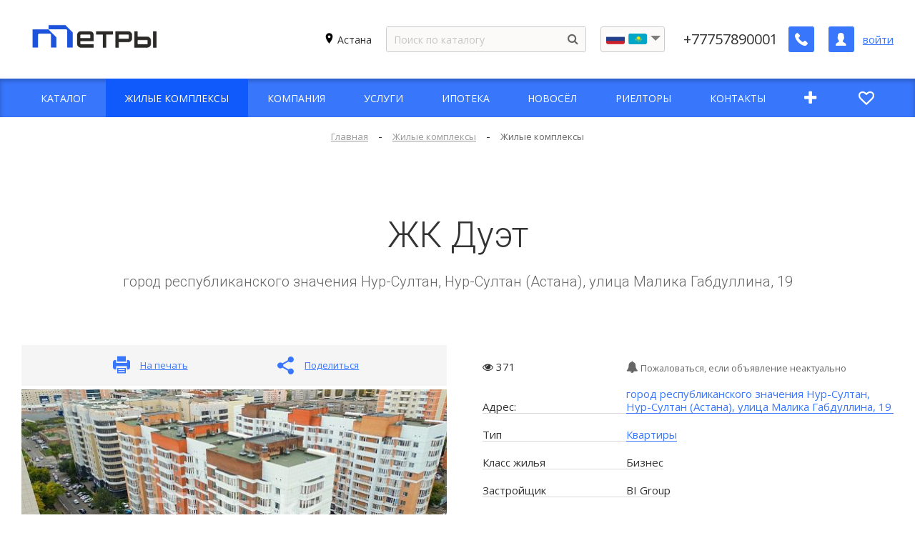

--- FILE ---
content_type: text/html; charset=UTF-8
request_url: https://metry.kz/zhilye-kompleksy/zhk-duet-3100/
body_size: 18776
content:
<!DOCTYPE html>
<html lang="ru" class="" prefix="og: https://ogp.me/ns#">
<head>
<meta charset="UTF-8">

<!-- Google Tag Manager -->
<script data-skip-moving="true">
(function(w,d,s,l,i){w[l]=w[l]||[];w[l].push({'gtm.start':
new Date().getTime(),event:'gtm.js'});var f=d.getElementsByTagName(s)[0],
j=d.createElement(s),dl=l!='dataLayer'?'&l='+l:'';j.async=true;j.src=
'https://www.googletagmanager.com/gtm.js?id='+i+dl;f.parentNode.insertBefore(j,f);
})(window,document,'script','dataLayer','GTM-TLMF2W9');
</script>
<!-- End Google Tag Manager -->

		<meta name="facebook-domain-verification" content="n7umejbddb74ivjtc4t9o6f07fm42g" />
	<meta content="IE=edge" http-equiv="X-UA-Compatible">
	<!--[if (IEMobile)]>
	<meta content="on" http-equiv="cleartype">
	<![endif]-->
	<meta content="True" name="HandheldFriendly">
	<meta content="320" name="MobileOptimized">
	<meta name="format-detection" content="telephone=no">
    <meta content="width=device-width, height=device-height, initial-scale=1.0, maximum-scale=1" name="viewport">

		<link data-settings="SCHEME_FAVICON" rel="icon" type="image/png" href="/upload/citrus.arealty/ec9/5vvzawg26zkxfq3cs2qqh5bz364h45b0.png" />
	
    <!-- fonts -->
	<link href="https://fonts.googleapis.com/css2?family=Merriweather:wght@300;400&family=Open+Sans:ital,wght@0,300;0,400;0,600;0,700;1,300;1,400;1,600;1,700&display=swap" rel="stylesheet">
	<link rel="preload" as="font" href="/bitrix/js/ui/fontawesome4/fonts/fontawesome-webfont.woff2?v=4.7.0" crossorigin="anonymous">
	<link href="https://fonts.googleapis.com/css2?family=Roboto:wght@300;400&display=swap" rel="stylesheet">
	<!-- js plugins -->
	<meta charset="UTF-8">
<meta name="description" content="Жилой Комплекс Дуэт ⭐️ Просмотр фото/видео, предложение о покупке по оптимальной цене ✅ Детали по номеру ☎️ 7 (707) 778-99-99 | Каталог недвижимости в Астане Metry.kz">
<link rel="canonical" href="http://metry.kz/zhilye-kompleksy/zhk-duet-3100/">
<script data-skip-moving="true">(function(w, d, n) {var cl = "bx-core";var ht = d.documentElement;var htc = ht ? ht.className : undefined;if (htc === undefined || htc.indexOf(cl) !== -1){return;}var ua = n.userAgent;if (/(iPad;)|(iPhone;)/i.test(ua)){cl += " bx-ios";}else if (/Android/i.test(ua)){cl += " bx-android";}cl += (/(ipad|iphone|android|mobile|touch)/i.test(ua) ? " bx-touch" : " bx-no-touch");cl += w.devicePixelRatio && w.devicePixelRatio >= 2? " bx-retina": " bx-no-retina";var ieVersion = -1;if (/AppleWebKit/.test(ua)){cl += " bx-chrome";}else if ((ieVersion = getIeVersion()) > 0){cl += " bx-ie bx-ie" + ieVersion;if (ieVersion > 7 && ieVersion < 10 && !isDoctype()){cl += " bx-quirks";}}else if (/Opera/.test(ua)){cl += " bx-opera";}else if (/Gecko/.test(ua)){cl += " bx-firefox";}if (/Macintosh/i.test(ua)){cl += " bx-mac";}ht.className = htc ? htc + " " + cl : cl;function isDoctype(){if (d.compatMode){return d.compatMode == "CSS1Compat";}return d.documentElement && d.documentElement.clientHeight;}function getIeVersion(){if (/Opera/i.test(ua) || /Webkit/i.test(ua) || /Firefox/i.test(ua) || /Chrome/i.test(ua)){return -1;}var rv = -1;if (!!(w.MSStream) && !(w.ActiveXObject) && ("ActiveXObject" in w)){rv = 11;}else if (!!d.documentMode && d.documentMode >= 10){rv = 10;}else if (!!d.documentMode && d.documentMode >= 9){rv = 9;}else if (d.attachEvent && !/Opera/.test(ua)){rv = 8;}if (rv == -1 || rv == 8){var re;if (n.appName == "Microsoft Internet Explorer"){re = new RegExp("MSIE ([0-9]+[\.0-9]*)");if (re.exec(ua) != null){rv = parseFloat(RegExp.$1);}}else if (n.appName == "Netscape"){rv = 11;re = new RegExp("Trident/.*rv:([0-9]+[\.0-9]*)");if (re.exec(ua) != null){rv = parseFloat(RegExp.$1);}}}return rv;}})(window, document, navigator);</script>


<link href="/bitrix/cache/css/s1/citrus_arealty3/kernel_main/kernel_main_v1.css?175031303215641" type="text/css"  rel="stylesheet" >
<link href="/bitrix/js/citrus.core/citrus/ui/normalize.css?16442381027091" type="text/css"  rel="stylesheet" >
<link href="/bitrix/js/citrus.core/citrus/ui/cui-base.css?16442381024393" type="text/css"  rel="stylesheet" >
<link href="/bitrix/js/citrus.core/citrus/ui/cui-fgrid.css?164423810223274" type="text/css"  rel="stylesheet" >
<link href="/bitrix/js/citrus.core/bower_components/magnific-popup/dist/magnific-popup.css?16442381026946" type="text/css"  rel="stylesheet" >
<link href="/bitrix/js/citrus.core/citrus/popup/popup.css?16442381023573" type="text/css"  rel="stylesheet" >
<link href="/bitrix/js/ui/fontawesome4/css/font-awesome.css?164423810837414" type="text/css"  rel="stylesheet" >
<link href="/bitrix/js/citrus.core/bootstrap_components/bootstrap/css/bootstrap.css?16442381014048" type="text/css"  rel="stylesheet" >
<link href="/bitrix/js/citrus.core/bootstrap_components/bootstrap-select-1.11.2/css/bootstrap-select.min.css?16442381016432" type="text/css"  rel="stylesheet" >
<link href="https://fonts.googleapis.com/css?family=Comfortaa:400,700&display=swap" rel="stylesheet" type="text/css"  rel="stylesheet" >
<link href="/bitrix/js/main/popup/dist/main.popup.bundle.min.css?164423809023420" type="text/css"  rel="stylesheet" >
<link href="/bitrix/js/citrus.core/citrus/map/jquery.citrusObjectsMap.css?16442381021736" type="text/css"  rel="stylesheet" >
<link href="/bitrix/js/citrus.core/bower_components/photoswipe/dist/photoswipe.css?16442381024137" type="text/css"  rel="stylesheet" >
<link href="/bitrix/js/citrus.core/bower_components/photoswipe/dist/default-skin/default-skin.css?164423810211607" type="text/css"  rel="stylesheet" >
<link href="/bitrix/js/citrus.core/bower_components/swiper/dist/css/swiper.min.css?164423810119773" type="text/css"  rel="stylesheet" >
<link href="/bitrix/cache/css/s1/citrus_arealty3/kernel_ui_notification/kernel_ui_notification_v1.css?17503127891942" type="text/css"  rel="stylesheet" >
<link href="/bitrix/cache/css/s1/citrus_arealty3/page_c97b1499c2ff1c4b9132a84397b672b6/page_c97b1499c2ff1c4b9132a84397b672b6_v1.css?176061204325521" type="text/css"  rel="stylesheet" >
<link href="/bitrix/cache/css/s1/citrus_arealty3/template_bca5e85c302e1bb3b044d82dd02ba718/template_bca5e85c302e1bb3b044d82dd02ba718_v1.css?176208546392413" type="text/css"  data-template-style="true" rel="stylesheet" >







<link rel="preload" as="font" href="/bitrix/templates/citrus_arealty3/application/icon-fonts/fonts/icomoon.woff2" crossorigin="anonymous">
	<meta property="og:type" content="website" />
		<meta property="og:image" content="https://metry.kz/upload/resize_cache/iblock/165/400_300_1/57oklmqgs7x1bz8gh3cvhbk8zfc6sjrn.jpg" />
		<!-- twitter -->
	<meta name="twitter:card" content="summary_large_image" />
	
	<title>Жилой Комплекс Дуэт ≡ купить жилье по приятной цене - Риэлторское агентство Метры</title>
	
</head>

<body class="" >

<!-- Google Tag Manager (noscript) -->
<noscript><iframe src="https://www.googletagmanager.com/ns.html?id=GTM-TLMF2W9"
height="0" width="0" style="display:none;visibility:hidden"></iframe></noscript>
<!-- End Google Tag Manager (noscript) -->

<div class="main-overlay"></div><aside class="mobile-sidebar">
	<div class="mobile-sidebar__inner">
		<!--noindex-->
		
<form action="/search/" autocomplete="off" class="mobile-search">
	<input name="q" type="text" class="mobile-search__input" placeholder="Поиск по каталогу" maxlength="50">
    <button type="submit" class="mobile-search__button" name="s">
	    <i class="icon-search"></i>
    </button>
</form>		<!--/noindex-->

		
<ul class="mobile-menu">


	
    <li class="mobile-menu__li _lvl-1 _parent">
        <a class="mobile-menu__link "
           href="/predlozhenija/">
                        <span class="mobile-menu__link-text">
                Каталог            </span>

                            <span class="mobile-menu__open-submenu">
                    <i class="icon-arrow-right"></i>
                </span>
                    </a>
                    <ul class="mobile-menu__sub-menu " >
                <li class="back_link mobile-menu__li _lvl-1 _parent">
                    <a href="javascript:void(0)" class="mobile-menu__link">
                        <span class="mobile-menu__back">
                            <i class="icon-arrow-left"></i>
                        </span>
                        <span class="mobile-menu__link-text">Назад</span>
                    </a>
                </li>
        	
	
    <li class="mobile-menu__li _lvl-2">
        <a class="mobile-menu__link "
           href="/predlozhenija/kvartiry/">
                        <span class="mobile-menu__link-text">
                Квартиры            </span>

                    </a>
        	
	
    <li class="mobile-menu__li _lvl-2">
        <a class="mobile-menu__link "
           href="/predlozhenija/novostroyki/">
                        <span class="mobile-menu__link-text">
                Новостройки            </span>

                    </a>
        	
	
    <li class="mobile-menu__li _lvl-2">
        <a class="mobile-menu__link "
           href="/predlozhenija/kommercheskaya-nedvizhimost/">
                        <span class="mobile-menu__link-text">
                Коммерческая            </span>

                    </a>
        	
	
    <li class="mobile-menu__li _lvl-2">
        <a class="mobile-menu__link "
           href="/predlozhenija/zagorodnaya-nedvizhimost/">
                        <span class="mobile-menu__link-text">
                Дома            </span>

                    </a>
        	
			</ul></li>	
    <li class="mobile-menu__li _lvl-1 _selected">
        <a class="mobile-menu__link "
           href="/zhilye-kompleksy/">
                        <span class="mobile-menu__link-text">
                Жилые комплексы            </span>

                    </a>
        	
	
    <li class="mobile-menu__li _lvl-1 _parent">
        <a class="mobile-menu__link "
           href="/kompanija/">
                        <span class="mobile-menu__link-text">
                Компания            </span>

                            <span class="mobile-menu__open-submenu">
                    <i class="icon-arrow-right"></i>
                </span>
                    </a>
                    <ul class="mobile-menu__sub-menu " >
                <li class="back_link mobile-menu__li _lvl-1 _parent">
                    <a href="javascript:void(0)" class="mobile-menu__link">
                        <span class="mobile-menu__back">
                            <i class="icon-arrow-left"></i>
                        </span>
                        <span class="mobile-menu__link-text">Назад</span>
                    </a>
                </li>
        	
	
    <li class="mobile-menu__li _lvl-2">
        <a class="mobile-menu__link "
           href="/kompanija">
                        <span class="mobile-menu__link-text">
                О компании            </span>

                    </a>
        	
	
    <li class="mobile-menu__li _lvl-2">
        <a class="mobile-menu__link "
           href="/kompanija/sotrudniki/">
                        <span class="mobile-menu__link-text">
                Наши сотрудники            </span>

                    </a>
        	
	
    <li class="mobile-menu__li _lvl-2">
        <a class="mobile-menu__link "
           href="/dashboard">
                        <span class="mobile-menu__link-text">
                Дашборд            </span>

                    </a>
        	
	
    <li class="mobile-menu__li _lvl-2">
        <a class="mobile-menu__link "
           href="/kompanija/novosti/">
                        <span class="mobile-menu__link-text">
                Новости            </span>

                    </a>
        	
	
    <li class="mobile-menu__li _lvl-2">
        <a class="mobile-menu__link "
           href="/kompanija/vakansii/">
                        <span class="mobile-menu__link-text">
                Вакансии            </span>

                    </a>
        	
	
    <li class="mobile-menu__li _lvl-2">
        <a class="mobile-menu__link "
           href="/informacija/stati/">
                        <span class="mobile-menu__link-text">
                Публикации, статьи            </span>

                    </a>
        	
	
    <li class="mobile-menu__li _lvl-2">
        <a class="mobile-menu__link "
           href="/kompanija/ipoteka/">
                        <span class="mobile-menu__link-text">
                Ипотека            </span>

                    </a>
        	
			</ul></li>	
    <li class="mobile-menu__li _lvl-1">
        <a class="mobile-menu__link "
           href="/uslugi/">
                        <span class="mobile-menu__link-text">
                Услуги            </span>

                    </a>
        	
	
    <li class="mobile-menu__li _lvl-1">
        <a class="mobile-menu__link "
           href="/ipoteka/">
                        <span class="mobile-menu__link-text">
                Ипотека            </span>

                    </a>
        	
	
    <li class="mobile-menu__li _lvl-1">
        <a class="mobile-menu__link "
           href="/novosel/">
                        <span class="mobile-menu__link-text">
                Новосёл            </span>

                    </a>
        	
	
    <li class="mobile-menu__li _lvl-1">
        <a class="mobile-menu__link "
           href="/realtor/">
                        <span class="mobile-menu__link-text">
                Риелторы            </span>

                    </a>
        	
	
    <li class="mobile-menu__li _lvl-1">
        <a class="mobile-menu__link "
           href="/kontakty/">
                        <span class="mobile-menu__link-text">
                Контакты            </span>

                    </a>
        	
	
    <li class="mobile-menu__li _lvl-1">
        <a class="mobile-menu__link _with-icon _primary"
           href="/kabinet/0/">
                            <span class="mobile-menu__link-icon">
                    <i class="fa fa-plus"></i>
                </span>
                        <span class="mobile-menu__link-text">
                Добавить объявление            </span>

                    </a>
        	
	
    <li class="mobile-menu__li _lvl-1">
        <a class="mobile-menu__link _with-icon _primary"
           href="/predlozhenija/izbrannoe/">
                            <span class="mobile-menu__link-icon">
                    <i class="icon-favorites"></i>
                </span>
                        <span class="mobile-menu__link-text">
                Избранное            </span>

                    </a>
        	

<!--'start_frame_cache_menu_lk_link'-->	<li class="mobile-menu__li _lvl-1">
		<a class="mobile-menu__link _with-icon _primary" href="/kabinet/">
		    <span class="mobile-menu__link-icon">
			    <i class="icon-user"></i>
		    </span>
			<span class="mobile-menu__link-text">
				Войти			</span>
		</a>
	</li>
	<!--'end_frame_cache_menu_lk_link'-->
</ul>

		
		<!--		<div class="header__language">-->
<!--			<div class="flag">-->
<!--				<a href="#googtrans(ru|ru)" class="lang-es lang-select" data-lang="ru">-->
<!--					<img src="--><!--/img/Group%2028.png" alt="ru">-->
<!--				</a>-->
<!--				<a href="#googtrans(ru|en)" class="lang-en lang-select" data-lang="en">-->
<!--					<img src="--><!--/img/flag-en.png" alt="en">-->
<!--				</a>-->
<!--			</div>-->
<!--			<div id="set-lang-mobile" class="header__language-trigger" aria-haspopup="true"></div>-->
<!--		</div>-->
	</div>
</aside>
<div class="cry-layout">
		<div id="js-citrus-page-main-header" class="">
	    
<div class="loading--bg"></div>
<header class="header mainheader1" data-header="mainheader1">
    <div class="h__top js-header-fixed">
        <div class="header-download">
            <div class="header-download__title">
                Скачать мобильное приложение Metry.kz
            </div>
            <a href="https://onelink.to/vd4cpe" target="_blank" rel="noopener" class="header-download__link">СКАЧАТЬ</a>
        </div>
        <div class="c-side">
            <div class="header__row">
                <div class="header__left"><a href="/" data-settings="LOGO_SHOW_TEXT"
   class="header-logo"
>
    <span class="logo-image logo-image--min">
        <img data-settings="SCHEME_LOGO"
             data-settings-rel="logo"
             src="/upload/citrus.arealty/792/t4e1huf9v5dqo0rrld8rx2pled1nl29z.png"
             alt="">
	    <a href="/" onclick="if(history.length > 2){ history.back(); return false; }" class="header-rollback">
		    <svg width="17" height="30" viewBox="0 0 17 30" fill="none" xmlns="http://www.w3.org/2000/svg">
				<path d="M0.585786 13.5858C-0.195262 14.3668 -0.195262 15.6332 0.585786 16.4142L13.3137 29.1421C14.0948 29.9232 15.3611 29.9232 16.1421 29.1421C16.9232 28.3611 16.9232 27.0948 16.1421 26.3137L4.82843 15L16.1421 3.68629C16.9232 2.90524 16.9232 1.63891 16.1421 0.857864C15.3611 0.0768158 14.0948 0.0768158 13.3137 0.857864L0.585786 13.5858ZM2 17H3V13H2V17Z" fill="black"/>
			</svg>
	    </a>
    </span>

	<span class="logo-text">
	    Метры	</span>
</a></div>
                <div class="header__right print-hidden">
                    <div>
                        <!--'start_frame_cache_955d9O'--><div id="i-0-intec-regionality-regions-select-custom-b7WAH1g6DqWX" class="ns-intec-regionality c-regions-select c-regions-select-default">
    <div class="regions-select-region" data-role="select">
		<img src="https://img.icons8.com/ios-filled/50/000000/marker.png" alt=""/>
                    <span>Астана</span>
            </div>
    <div class="regions-select-dialog" data-role="dialog">
        <div class="regions-select-dialog-overlay"></div>
        <div class="regions-select-dialog-window">
            <div class="regions-select-dialog-window-header">
                <div class="regions-select-dialog-window-title">
                    Выбрать регион                </div>
                <div class="regions-select-dialog-window-close" data-role="dialog.close">
                    Закрыть                </div>
            </div>
            <div class="regions-select-dialog-window-content">
                <div class="regions-select-dialog-search">
                    <div class="regions-select-dialog-search-title">
                        Поиск                    </div>
                    <input type="text" placeholder="Введите часть названия города ..." class="regions-select-dialog-search-input" data-role="dialog.search" />
                </div>
                <div class="regions-select-dialog-regions">
                                                                                            <div class="regions-select-dialog-region" data-id="5" data-role="dialog.region">
                            Алматы                        </div>
                                                                    <div class="regions-select-dialog-region" data-id="10" data-role="dialog.region">
                            Тараз                        </div>
                                                                    <div class="regions-select-dialog-region" data-id="11" data-role="dialog.region">
                            Актобе                        </div>
                                                                    <div class="regions-select-dialog-region" data-id="13" data-role="dialog.region">
                            Зарубеж                        </div>
                                    </div>
            </div>
        </div>
    </div>
            <div class="regions-select-question" data-role="question" data-region="4">
            <div class="regions-select-question-text">
                Ваш город Астана?            </div>
            <div class="regions-select-question-buttons">
                <button class="regions-select-question-button" data-role="question.yes">
                    Да                </button>
                <button class="regions-select-question-button" data-role="question.no">
                    Нет                </button>
            </div>
        </div>
        </div>
<!--'end_frame_cache_955d9O'-->                    </div>
                    <div class="header-search-overflow">
                        <div class="header-search__wrapper">
                            

<div id="title-search" class="">
    <form  class="header-search js-search is-empty" autocomplete="off">
        <div class="search-extra">
            <input type="text" placeholder="Поиск по каталогу" id="title-search-input" value="" name="q" autocomplete="off">
            <div class="spinner">
                <span class="bounce1"></span>
                <span class="bounce2"></span>
                <span class="bounce3"></span>
            </div>
            <button class="btn btn-link btn-header-search" type="submit" name="s" tabindex="-1">
                <span class="btn-icon fa fa-search"></span>
            </button>
            <button class="btn btn-link btn-header-search-cancel js-search-cancel">
                <span class="btn-icon fa fa-times"></span>
            </button>
        </div>
        <div class="search-result">
            <div class="search-result-description">
                Нужно ввести не менее 2 символа(ов).            </div>
            <div class="search-no-result js-search-result-no hidden">
                <span>По вашему запросу ничего не найденно</span>
            </div>
            <div class="js-search-result-yes">
                <div class="search-result-list js-search-result-list"></div>
            </div>
        </div>
    </form>
</div>
                        </div>
	                     <div class="header__language">
                            <div class="flag">
                                <a href="#googtrans(ru%7Cru)" class="lang-es lang-select" data-lang="ru">
                                    <img src="/bitrix/templates/citrus_arealty3/img/Group%2028.png" alt="ru">
                                </a>
	                            <a href="#googtrans(ru%7Ckk)" class="lang-kz lang-select" data-lang="kk">
		                            <img src="/bitrix/templates/citrus_arealty3/img/flag-kz.png" alt="kz">
	                            </a>
                            </div>
                            <div id="set-lang" class="header__language-trigger" aria-haspopup="true"></div>
                        </div>
	                    
                    </div>
                    <div class="header-search-overlay js-search-overlay-hide"></div>
                    <div class="header-phone">
                        <div>
                            <a href="tel:+77757890001"
                               class="header-phone-number"
                               data-settings="PHONE">+77757890001</a>
                            <a href="#"
                               class="header-phone-number"
                               data-settings="PHONE2"></a>
                        </div>
                            <div class="header-offer-detail-actions">
        <a href="javascript:void(0)"
           class="header-btn btn-header-share"
        >
            <svg class="share-social__icon"><use x="0" y="0" xlink:href="#share"></use></svg>
        </a>
	    <a href="javascript:void(0);" onclick="$('.image-actions .add2favourites').click();" class="detail-fav image-actions__link">
		    <span class="image-actions__link-icon"><i class="icon-favorites-full"></i></span>
	    </a>
	                <a href="tel:+77757890001"
               class="header-btn btn-header-call-manager"
                >
                <i class="icon-phone" aria-hidden="true"></i>
            </a>
                </div>
                        <a href="/ajax/order_call.php"
                           data-phone="tel:+77757890001"
                           rel="nofollow"
                           class="header-btn btn-header-phone"
                           aria-label="Заказать обратный звонок"
                        >
                            <i class="icon-phone" aria-hidden="true"></i>
                        </a>
                                            </div><!-- .header-phone -->

                                            
<nav class="header-auth">
	<a href="/kabinet/"
	   class="header-btn header-auth__icon"
	   aria-label="Личный кабинет"
       title="Личный кабинет"
	>
		<i class="icon-user" aria-hidden="true"></i>
	</a>
	<!--'start_frame_cache_header-auth'-->		<a href="/kabinet/auth/"
		   class="header-auth__link">войти</a>
		<!--'end_frame_cache_header-auth'--></nav><!-- .header-auth -->                    
                                            
<a href="javascript:void(0);"
   class="header-btn hamburger js-open-menu"
   aria-label="Открыть меню"
>
    <span class="lines" aria-hidden="true"></span>
</a>

                                        </div><!-- .header__right -->
            </div><!-- .header__row -->
                    </div><!-- .c-side -->
    </button>
    </div>
        <div class="main-menu-line jk-menu-fixed">
        <div class="jk-menu-w">
            <div class="c-side">
                
<ul class="h-menu">


	
	
					<li class="">
                				<a href="/predlozhenija/"
				   class="h-menu__link">
										<span class="h-menu__item-text">
						Каталог					</span>
				</a>
                				<ul class="h-sub-menu  theme_hover--bg-color"
				    >
		
	
	

	
	
                    <li>
                <a class="h-menu__link"
                   href="/predlozhenija/kvartiry/">
                    <span class="h-menu__submenu-item-text">Квартиры</span>
                </a>
            </li>
        
	
	

	
	
                    <li>
                <a class="h-menu__link"
                   href="/predlozhenija/novostroyki/">
                    <span class="h-menu__submenu-item-text">Новостройки</span>
                </a>
            </li>
        
	
	

	
	
                    <li>
                <a class="h-menu__link"
                   href="/predlozhenija/kommercheskaya-nedvizhimost/">
                    <span class="h-menu__submenu-item-text">Коммерческая</span>
                </a>
            </li>
        
	
	

	
	
                    <li>
                <a class="h-menu__link"
                   href="/predlozhenija/zagorodnaya-nedvizhimost/">
                    <span class="h-menu__submenu-item-text">Дома</span>
                </a>
            </li>
        
	
	

			</ul></li>	
	
                    <li class="selected"
                title=""
            >
                <a
                    class="h-menu__link"
                    href="/zhilye-kompleksy/">
                                        <span class="h-menu__item-text">Жилые комплексы</span>
                </a></li>
        
	
	

	
	
					<li class="">
                                <a href="/kompanija/"
                   class="h-menu__link">
                                        <span class="h-menu__item-text">
						Компания					</span>
                </a>
                				<ul class="h-sub-menu  theme_hover--bg-color"
				    >
		
	
	

	
	
                    <li>
                <a class="h-menu__link"
                   href="/kompanija">
                    <span class="h-menu__submenu-item-text">О компании</span>
                </a>
            </li>
        
	
	

	
	
                    <li>
                <a class="h-menu__link"
                   href="/kompanija/sotrudniki/">
                    <span class="h-menu__submenu-item-text">Наши сотрудники</span>
                </a>
            </li>
        
	
	

	
	
                    <li>
                <a class="h-menu__link"
                   href="/dashboard">
                    <span class="h-menu__submenu-item-text">Дашборд</span>
                </a>
            </li>
        
	
	

	
	
                    <li>
                <a class="h-menu__link"
                   href="/kompanija/novosti/">
                    <span class="h-menu__submenu-item-text">Новости</span>
                </a>
            </li>
        
	
	

	
	
                    <li>
                <a class="h-menu__link"
                   href="/kompanija/vakansii/">
                    <span class="h-menu__submenu-item-text">Вакансии</span>
                </a>
            </li>
        
	
	

	
	
                    <li>
                <a class="h-menu__link"
                   href="/informacija/stati/">
                    <span class="h-menu__submenu-item-text">Публикации, статьи</span>
                </a>
            </li>
        
	
	

	
	
                    <li>
                <a class="h-menu__link"
                   href="/kompanija/ipoteka/">
                    <span class="h-menu__submenu-item-text">Ипотека</span>
                </a>
            </li>
        
	
	

			</ul></li>	
	
                    <li class=""
                title=""
            >
                <a
                    class="h-menu__link"
                    href="/uslugi/">
                                        <span class="h-menu__item-text">Услуги</span>
                </a></li>
        
	
	

	
	
                    <li class=""
                title=""
            >
                <a
                    class="h-menu__link"
                    href="/ipoteka/">
                                        <span class="h-menu__item-text">Ипотека</span>
                </a></li>
        
	
	

	
	
                    <li class=""
                title=""
            >
                <a
                    class="h-menu__link"
                    href="/novosel/">
                                        <span class="h-menu__item-text">Новосёл</span>
                </a></li>
        
	
	

	
	
                    <li class=""
                title=""
            >
                <a
                    class="h-menu__link"
                    href="/realtor/">
                                        <span class="h-menu__item-text">Риелторы</span>
                </a></li>
        
	
	

	
	
                    <li class=""
                title=""
            >
                <a
                    class="h-menu__link"
                    href="/kontakty/">
                                        <span class="h-menu__item-text">Контакты</span>
                </a></li>
        
	
	

	
	
                    <li class=""
                title="Добавить объявление"
            >
                <a
                    class="h-menu__link _with-icon"
                    href="/kabinet/0/">
                                            <span class="h-menu__item-icon"><i class="fa fa-plus"></i></span>
                                        <span class="h-menu__item-text">Добавить объявление</span>
                </a></li>
        
	
	

	
	
                    <li class=""
                title="Избранное"
            >
                <a
                    class="h-menu__link _with-icon"
                    href="/predlozhenija/izbrannoe/">
                                            <span class="h-menu__item-icon"><i class="icon-favorites"></i></span>
                                        <span class="h-menu__item-text">Избранное</span>
                </a></li>
        
	
	


</ul>
            </div>
        </div>
    </div>
</header>

	</div>

    <div class="container">

		
	    <div class="nav" id="navigation"><div class="w"><div class="nav-panel"><div class="nav-breadcrumbs" itemscope itemtype="http://schema.org/BreadcrumbList">
	<span itemprop="itemListElement" itemscope itemtype="http://schema.org/ListItem">
    	<a itemprop="item" class="breadcrumbs-item" href="/">
        	<span class="btn-label" itemprop="name">Главная</span>
        </a>
        <meta itemprop="position" content="1" />
    </span>
<span class="btn-icont">-</span><span itemprop="itemListElement" itemscope itemtype="http://schema.org/ListItem">
                                            <a itemprop="item" href="/zhilye-kompleksy/" class="breadcrumbs-item">
                                                <span itemprop="name" class="btn-label">Жилые комплексы</span>
                                            </a>
                                            <meta itemprop="position" content="2" />
                                        </span><span class="btn-icont">-</span>
			<span itemprop="itemListElement" class="breadcrumbs-item-current" itemscope itemtype="http://schema.org/ListItem">
				<span itemprop="name" class="btn-label">Жилые комплексы</span>
				<meta itemprop="position" content="3" />
			</span>
		</div></div></div></div><br><!--'start_frame_cache_Mk3yZk'--><a href="/zhilye-kompleksy/izbrannoe/" class="realty-favourites hidden">Избранное (0)</a>
<!--'end_frame_cache_Mk3yZk'-->

<div class="section _with-padding">
    <div class="w">
        <hr class="section__border-top">
        <div class="section-inner padding-b-none">
            <div class="section__header">
	            <h1 id="pagetitle">ЖК Дуэт</h1>
                <div class="section-description">город республиканского значения Нур-Султан, Нур-Султан (Астана), улица Малика Габдуллина, 19</div>
            </div><!-- .section__header -->

            <div class="section__content catalog-section-content">
                <div class="row row-grid">
					                        <div class="col-lg-6 col-print-12">
							
								<div class="image-actions print-hidden">
																		<a href="javascript:window.print();" class="image-actions__link action-print">
										<span class="image-actions__link-icon"><i class="icon-print1"></i></span>
										<span class="image-actions__link-text">На печать</span>
									</a>
									                                    <div class="image-actions__link share-social js-popup">
										<a href="javascript:void(0);" class="share-social__link">
											<span class="image-actions__link-icon">
												<svg class="share-social__icon"><use x="0" y="0"
												                                    xlink:href="#share"></use></svg>
											</span>
											<span class="image-actions__link-text">Поделиться</span>
										</a>
                                        <div style="display: none">
                                            <div class="share-social__popup">
                                                <div class="share-social__title">Поделиться</div>
                                                <div class="share-social__social-component">
                                                    Поделиться в социальных сетях&nbsp;	<ul class="bx-share-social">
		<li class="bx-share-icon">
<a
	href="https://www.pinterest.com/pin/create/button/?url=https%3A%2F%2Fmetry.kz%2Fzhilye-kompleksy%2Fzhk-duet-3100%2F&description=%D0%96%D0%B8%D0%BB%D1%8B%D0%B5+%D0%BA%D0%BE%D0%BC%D0%BF%D0%BB%D0%B5%D0%BA%D1%81%D1%8B"
	data-pin-do="buttonPin"
	data-pin-config="above"
	onclick="window.open(this.href,'','toolbar=0,status=0,width=750,height=561');return false;"
	target="_blank"
	style="background: #CB2027"
	class="fb"
	title="Pinterest"
><i class="fa fa-pinterest"></i></a>
</li><li class="bx-share-icon">
<a
	href="https://connect.ok.ru/offer?url=https%3A%2F%2Fmetry.kz%2Fzhilye-kompleksy%2Fzhk-duet-3100%2F&title=%D0%96%D0%B8%D0%BB%D1%8B%D0%B5+%D0%BA%D0%BE%D0%BC%D0%BF%D0%BB%D0%B5%D0%BA%D1%81%D1%8B"
	onclick="window.open(this.href,'','toolbar=0,status=0,width=611,height=231');return false;"
	target="_blank"
	style="background: #ed812b"
	class="ok"
	title="Одноклассники"
><i class="fa fa-odnoklassniki"></i></a>
</li><li class="bx-share-icon">
<a
	href="http://www.facebook.com/share.php?u=https%3A%2F%2Fmetry.kz%2Fzhilye-kompleksy%2Fzhk-duet-3100%2F&t=%D0%96%D0%B8%D0%BB%D1%8B%D0%B5+%D0%BA%D0%BE%D0%BC%D0%BF%D0%BB%D0%B5%D0%BA%D1%81%D1%8B"
	onclick="window.open(this.href,'','toolbar=0,status=0,width=611,height=231');return false;"
	target="_blank"
	style="background: #39579a"
	class="fb"
	title="Facebook"
><i class="fa fa-facebook"></i></a>
</li><li class="bx-share-icon">
<a
	href="http://vkontakte.ru/share.php?url=https%3A%2F%2Fmetry.kz%2Fzhilye-kompleksy%2Fzhk-duet-3100%2F&title=%D0%96%D0%B8%D0%BB%D1%8B%D0%B5+%D0%BA%D0%BE%D0%BC%D0%BF%D0%BB%D0%B5%D0%BA%D1%81%D1%8B"
	onclick="window.open(this.href,'','toolbar=0,status=0,width=626,height=436');return false;"
	target="_blank"
	style="background: #446690"
	class="vk"
	title="ВКонтакте"
><i class="fa fa-vk"></i></a>
</li>	</ul>
	                                                </div>
                                                <div class="share-social__print">
                                                    <a href="/ajax/pdf.php" class="share-social__print-link"
                                                       data-toggle="modal"
                                                       data-params="eJxdkFFPgzAUhf9Ln5elBbbB3pTxgJtj2XjQGNNc2ruNWAeWiwkx/ndbNWb41nvOd+5p+8HyFVuGgvMJy283RbqWXhDJhO32xS7bl48yLVYZWz4xGlpkE6bxHU3TonXntLjfbbKH7CCPpmls908CGisKa1NfTvKM9elMI+vc9J23lIFuHKr62mhv/fZfFYACPZZasC+OddpfrCMgD1kEPci3Hix9390DJAcEP1ggH3v+2VVss20py8xtvSnd21mrj1IjQW0cmx/k3dqJj8x/Up464NIbcxV1pqrJ9t0UXKuhYamAwDSnKRp8xQuxz2mlIxSV5sBjMRMimYdJxGOdhKGaBTyOFxCqCAIOMy6ipDqKKnC4m4NwUc3F/AuHfIoD"
                                                       data-id="3100">
                                                        <span class="share-social__link-icon"><i
                                                                    class="icon-letter"></i></span>
                                                        <span class="share-social__link-text">Отправить по почте</span>
                                                    </a>
                                                </div>
                                            </div>
                                        </div>
									</div>
								</div>

									                        <!--'start_frame_cache_fbhkCm'-->	                            <div class="object-gallery">
		                            <div class="object-gallery-previews"
		                                 itemscope=""
	                                     itemtype="http://schema.org/ImageGallery"
	                                >
			                            <figure class="is-active"
        itemprop="associatedMedia"
		itemscope=""
        itemtype="http://schema.org/ImageObject"
>
	<a href="/upload/resize_cache/iblock/165/1500_843_19f45fe14f364971ca0d159cee1722e8a/57oklmqgs7x1bz8gh3cvhbk8zfc6sjrn.jpg"
   class="gallery-previews embed-responsive embed-responsive-16by9"
   itemprop="contentUrl"
   data-size="1500x843"
   title="ЖК Дуэт"
>
	<img class="embed-responsive-item"
		 src="/upload/resize_cache/iblock/165/600_600_19f45fe14f364971ca0d159cee1722e8a/57oklmqgs7x1bz8gh3cvhbk8zfc6sjrn.jpg"
		 itemprop="thumbnail"
		 title="ЖК Дуэт"
		 alt="ЖК Дуэт"
		 data-layout=""
	>
</a>

	<figcaption itemprop="caption description">ЖК Дуэт</figcaption>
</figure><figure class=""
        itemprop="associatedMedia"
		itemscope=""
        itemtype="http://schema.org/ImageObject"
>
	<a href="/upload/resize_cache/iblock/792/1500_843_19f45fe14f364971ca0d159cee1722e8a/shkqcy3opvb3db8kxl1i0dcyy2xq0pl2.jpg"
   class="gallery-previews embed-responsive embed-responsive-16by9"
   itemprop="contentUrl"
   data-size="1500x843"
   title="ЖК Дуэт"
>
	<img class="embed-responsive-item"
		 src="/upload/resize_cache/iblock/792/600_600_19f45fe14f364971ca0d159cee1722e8a/shkqcy3opvb3db8kxl1i0dcyy2xq0pl2.jpg"
		 itemprop="thumbnail"
		 title="ЖК Дуэт"
		 alt="ЖК Дуэт"
		 data-layout=""
	>
</a>

	<figcaption itemprop="caption description">ЖК Дуэт</figcaption>
</figure><figure class=""
        itemprop="associatedMedia"
		itemscope=""
        itemtype="http://schema.org/ImageObject"
>
	<a href="/upload/resize_cache/iblock/ce4/1500_843_19f45fe14f364971ca0d159cee1722e8a/137cvsn4vak4yy7yqkbobaz0vgi0q0iv.jpg"
   class="gallery-previews embed-responsive embed-responsive-16by9"
   itemprop="contentUrl"
   data-size="1500x843"
   title="ЖК Дуэт"
>
	<img class="embed-responsive-item"
		 src="/upload/resize_cache/iblock/ce4/600_600_19f45fe14f364971ca0d159cee1722e8a/137cvsn4vak4yy7yqkbobaz0vgi0q0iv.jpg"
		 itemprop="thumbnail"
		 title="ЖК Дуэт"
		 alt="ЖК Дуэт"
		 data-layout=""
	>
</a>

	<figcaption itemprop="caption description">ЖК Дуэт</figcaption>
</figure><figure class=""
        itemprop="associatedMedia"
		itemscope=""
        itemtype="http://schema.org/ImageObject"
>
	<a href="/upload/resize_cache/iblock/c9e/1500_843_19f45fe14f364971ca0d159cee1722e8a/azsflin671mfnaalkn1whyttnq3vlmd8.jpg"
   class="gallery-previews embed-responsive embed-responsive-16by9"
   itemprop="contentUrl"
   data-size="1500x843"
   title="ЖК Дуэт"
>
	<img class="embed-responsive-item"
		 src="/upload/resize_cache/iblock/c9e/600_600_19f45fe14f364971ca0d159cee1722e8a/azsflin671mfnaalkn1whyttnq3vlmd8.jpg"
		 itemprop="thumbnail"
		 title="ЖК Дуэт"
		 alt="ЖК Дуэт"
		 data-layout=""
	>
</a>

	<figcaption itemprop="caption description">ЖК Дуэт</figcaption>
</figure><figure class=""
        itemprop="associatedMedia"
		itemscope=""
        itemtype="http://schema.org/ImageObject"
>
	<a href="/upload/resize_cache/iblock/aee/1500_843_19f45fe14f364971ca0d159cee1722e8a/ipbpn4iuwl5yndsdkq49h57ztkcue280.jpg"
   class="gallery-previews embed-responsive embed-responsive-16by9"
   itemprop="contentUrl"
   data-size="1500x843"
   title="ЖК Дуэт"
>
	<img class="embed-responsive-item"
		 src="/upload/resize_cache/iblock/aee/600_600_19f45fe14f364971ca0d159cee1722e8a/ipbpn4iuwl5yndsdkq49h57ztkcue280.jpg"
		 itemprop="thumbnail"
		 title="ЖК Дуэт"
		 alt="ЖК Дуэт"
		 data-layout=""
	>
</a>

	<figcaption itemprop="caption description">ЖК Дуэт</figcaption>
</figure><figure class=""
        itemprop="associatedMedia"
		itemscope=""
        itemtype="http://schema.org/ImageObject"
>
	<a href="/upload/resize_cache/iblock/b96/1500_843_19f45fe14f364971ca0d159cee1722e8a/c4yhheoo0a0xfv0yd7b3d8fka95m44t3.jpg"
   class="gallery-previews embed-responsive embed-responsive-16by9"
   itemprop="contentUrl"
   data-size="1500x843"
   title="ЖК Дуэт"
>
	<img class="embed-responsive-item"
		 src="/upload/resize_cache/iblock/b96/600_600_19f45fe14f364971ca0d159cee1722e8a/c4yhheoo0a0xfv0yd7b3d8fka95m44t3.jpg"
		 itemprop="thumbnail"
		 title="ЖК Дуэт"
		 alt="ЖК Дуэт"
		 data-layout=""
	>
</a>

	<figcaption itemprop="caption description">ЖК Дуэт</figcaption>
</figure><figure class=""
        itemprop="associatedMedia"
		itemscope=""
        itemtype="http://schema.org/ImageObject"
>
	<a href="/upload/resize_cache/iblock/cfc/1500_843_19f45fe14f364971ca0d159cee1722e8a/83e4z4wkps6lp5gzopgb4epervx80hxj.jpg"
   class="gallery-previews embed-responsive embed-responsive-16by9"
   itemprop="contentUrl"
   data-size="1500x843"
   title="ЖК Дуэт"
>
	<img class="embed-responsive-item"
		 src="/upload/resize_cache/iblock/cfc/600_600_19f45fe14f364971ca0d159cee1722e8a/83e4z4wkps6lp5gzopgb4epervx80hxj.jpg"
		 itemprop="thumbnail"
		 title="ЖК Дуэт"
		 alt="ЖК Дуэт"
		 data-layout=""
	>
</a>

	<figcaption itemprop="caption description">ЖК Дуэт</figcaption>
</figure>		                            </div>
		                            			                            <div class="object-gallery-thumbs">
				                            <div class="swiper-container">
					                            <div class="swiper-wrapper">
						                            							                            <div class="swiper-slide">
								                            <a href="javascript:void(0)" rel="nofollow"
								                               class="gallery-thumbs is-active">
									                            <img class="lazy"
																	 data-src="/upload/resize_cache/iblock/165/600_600_19f45fe14f364971ca0d159cee1722e8a/57oklmqgs7x1bz8gh3cvhbk8zfc6sjrn.jpg"
									                                 title="ЖК Дуэт"
																	 alt="ЖК Дуэт">
								                            </a>
							                            </div>
						                            							                            <div class="swiper-slide">
								                            <a href="javascript:void(0)" rel="nofollow"
								                               class="gallery-thumbs ">
									                            <img class="lazy"
																	 data-src="/upload/resize_cache/iblock/792/600_600_19f45fe14f364971ca0d159cee1722e8a/shkqcy3opvb3db8kxl1i0dcyy2xq0pl2.jpg"
									                                 title="ЖК Дуэт"
																	 alt="ЖК Дуэт">
								                            </a>
							                            </div>
						                            							                            <div class="swiper-slide">
								                            <a href="javascript:void(0)" rel="nofollow"
								                               class="gallery-thumbs ">
									                            <img class="lazy"
																	 data-src="/upload/resize_cache/iblock/ce4/600_600_19f45fe14f364971ca0d159cee1722e8a/137cvsn4vak4yy7yqkbobaz0vgi0q0iv.jpg"
									                                 title="ЖК Дуэт"
																	 alt="ЖК Дуэт">
								                            </a>
							                            </div>
						                            							                            <div class="swiper-slide">
								                            <a href="javascript:void(0)" rel="nofollow"
								                               class="gallery-thumbs ">
									                            <img class="lazy"
																	 data-src="/upload/resize_cache/iblock/c9e/600_600_19f45fe14f364971ca0d159cee1722e8a/azsflin671mfnaalkn1whyttnq3vlmd8.jpg"
									                                 title="ЖК Дуэт"
																	 alt="ЖК Дуэт">
								                            </a>
							                            </div>
						                            							                            <div class="swiper-slide">
								                            <a href="javascript:void(0)" rel="nofollow"
								                               class="gallery-thumbs ">
									                            <img class="lazy"
																	 data-src="/upload/resize_cache/iblock/aee/600_600_19f45fe14f364971ca0d159cee1722e8a/ipbpn4iuwl5yndsdkq49h57ztkcue280.jpg"
									                                 title="ЖК Дуэт"
																	 alt="ЖК Дуэт">
								                            </a>
							                            </div>
						                            							                            <div class="swiper-slide">
								                            <a href="javascript:void(0)" rel="nofollow"
								                               class="gallery-thumbs ">
									                            <img class="lazy"
																	 data-src="/upload/resize_cache/iblock/b96/600_600_19f45fe14f364971ca0d159cee1722e8a/c4yhheoo0a0xfv0yd7b3d8fka95m44t3.jpg"
									                                 title="ЖК Дуэт"
																	 alt="ЖК Дуэт">
								                            </a>
							                            </div>
						                            							                            <div class="swiper-slide">
								                            <a href="javascript:void(0)" rel="nofollow"
								                               class="gallery-thumbs ">
									                            <img class="lazy"
																	 data-src="/upload/resize_cache/iblock/cfc/600_600_19f45fe14f364971ca0d159cee1722e8a/83e4z4wkps6lp5gzopgb4epervx80hxj.jpg"
									                                 title="ЖК Дуэт"
																	 alt="ЖК Дуэт">
								                            </a>
							                            </div>
						                            					                            </div>
					                            <div class="swiper-scrollbar"></div>
				                            </div>
			                            </div>
		                            	                            </div>
	                        <!--'end_frame_cache_fbhkCm'-->                        </div>
					                    <div class="col-lg-6 col-print-12">
                        <div class="object-info">

                                                        

                            <div class="object-option dl-menu">
                                <div class="dl_element dl_element__top-icons">
                                                                            <span title="Просмотров объявления с 03.08.2022">
                                            <i class="fa fa-eye" aria-hidden="true"></i>
                                            371                                        </span>
                                                                            <span>
                                        <a class="not_relevant_complaint_link print-hidden"
                                           rel="nofollow"
                                           data-toggle="modal"
                                           href="/ajax/not_relevant_complaint.php?id=3100"
                                        >
                                            <i class="fa fa-bell" aria-hidden="true"></i>
                                            <span class="btn-label">Пожаловаться, если&nbsp;объявление&nbsp;неактуально</span>
                                        </a>
                                    </span>
                                </div>
								                                    <div class="dl_element object-map print-hidden">
                                        <span>Адрес:</span>
                                        <span>
                                            <a href="javascript:void(0);" class="map-link"
                                               data-address="город республиканского значения Нур-Султан, Нур-Султан (Астана), улица Малика Габдуллина, 19"
                                               data-coords="[51.167431000000001,71.430796999999998]">город республиканского значения Нур-Султан, Нур-Султан (Астана), улица Малика Габдуллина, 19                                            </a>
                                        </span>
                                    </div>
								
																	                                        <div class="dl_element">
                                            <span>Тип</span>
                                            <span><a href="/predlozhenija/kvartiry/">Квартиры</a></span>
                                        </div>
										                                        <div class="dl_element">
                                            <span>Класс жилья</span>
                                            <span>Бизнес</span>
                                        </div>
										                                        <div class="dl_element">
                                            <span>Застройщик</span>
                                            <span>BI Group</span>
                                        </div>
										                                        <div class="dl_element">
                                            <span>Этажность</span>
                                            <span>12</span>
                                        </div>
										                                        <div class="dl_element">
                                            <span>Высота потолков (в метрах)</span>
                                            <span>2,7</span>
                                        </div>
										                                        <div class="dl_element">
                                            <span>Тип дома</span>
                                            <span>Кирпич</span>
                                        </div>
										                                        <div class="dl_element">
                                            <span>Стадия строительства дома</span>
                                            <span>сдан в эксплуатацию</span>
                                        </div>
										                                        <div class="dl_element">
                                            <span>Год сдачи</span>
                                            <span>2005</span>
                                        </div>
										                                        <div class="dl_element">
                                            <span>Квартал сдачи дома</span>
                                            <span>II</span>
                                        </div>
																			                            </div>

                            <br>
                            <div class="object-info_footer">

	                            		                            <a class="personal_manager_link print-hidden" href="javascript:void(0)">
			                            <i class="icon-owner"></i>
			                            <span class="btn-label">Персональный<br> менеджер</span>
		                            </a>
		                                                            <a class="btn btn-primary print-hidden"
									target=_blank
                                   rel="nofollow"
                                   href="https://wa.me/+77757890001?text=%D0%97%D0%B4%D1%80%D0%B0%D0%B2%D1%81%D1%82%D0%B2%D1%83%D0%B9%D1%82%D0%B5%2C+%D0%BC%D0%B5%D0%BD%D1%8F+%D0%B8%D0%BD%D1%82%D0%B5%D1%80%D0%B5%D1%81%D1%83%D0%B5%D1%82+%D0%B4%D0%B0%D0%BD%D0%BD%D1%8B%D0%B9+%D0%BE%D0%B1%D1%8A%D0%B5%D0%BA%D1%82+%D0%BD%D0%B5%D0%B4%D0%B2%D0%B8%D0%B6%D0%B8%D0%BC%D0%BE%D1%81%D1%82%D0%B8+http%3A%2F%2Fmetry.kz%2Fzhilye-kompleksy%2Fzhk-duet-3100%2F">
                                    <span class="btn-label">Написать в Whats App</span>
                                </a>

                            </div>
                        </div>
                    </div>
                </div>

	            
				<div class="object-text">
					<iframe width="560" height="315" src="https://www.youtube.com/embed/syJdZsmJQ7c?feature=oembed" frameborder="0" allow="accelerometer; autoplay; clipboard-write; encrypted-media; gyroscope; picture-in-picture; web-share" allowfullscreen="" title="ЖК Дуэт">
</iframe> <br>
 <br>
 Жилой комплекс «Дуэт» расположен в старом центре города, в Алматинском районе Астаны, между улицами Отырар, Торайгырова, Габдуллина и Кенесары.<br>
 <br>
 <br>
 <br>
 ЖК сдан в 2005 году. Комплекс состоит из двух 12-этажных домов правильной формы, вытянутых вдоль улиц Торайгырова и Габдуллина. Это обеспечивает хорошую инсолляцию дворовой территории.<br>
 <br>
 <br>
 <br>
 Наружные стены и перегородки квартир выполнены из керамического кирпича. Толщина внешних стен — 80 см. В наружной отделке использован трёхцветный керамический кирпич, изготовленный по французской технологии. В подъездах — пассажирские и грузовые лифты производства Южной Кореи. Входные и межкомнатные двери из шпона сосны и дуба. На окнах тройные стеклопакеты со сложным открыванием. Современные алюминиевые радиаторы, разработанные и произведённые фирмой Nova Florida (Италия), по используемым техническим решениям резко отличаются от продукции, которая представлена сегодня на рынке. Их основные преимущества — высокая надёжность, повышенная теплоотдача и низкая тепловая инертность.<br>
 <br>
 <br>
 <br>
 В комплексе представлены 1, 2 и 3-комнатные квартиры различных площадей и планировок. Высота потолков — 2.7 м.<br>
 <br>
 <br>
 <br>
 Во дворе жилого комплекса находятся детские и спортивные площадки, скамейки, беседки и парковочные места. Собственного паркинга нет.<br>
 <br>
 <br>
 <br>
 Коммерческие помещения ЖК занимают кофейня, стоматологическая клиника, туристическая фирма, несколько кафе и другие организации.<br>
 <br>
 <br>
 <br>
 Через дорогу от жилого комплекса школа-гимназия № 31. Рядом детский сад, «шахматный сквер», супермаркет «Астана», Дворец «Жастар», Конгресс-холл, Дворец школьников им. М. Утемисова, набережная реки Есиль, центральный парк и все культурные и исторические объекты старого центра города.<br>
 <br>
 <br>
 <br>
Прекрасная транспортная доступность. Маршруты общественного транспорта проходят по пр. Республики и ул. Кенесары. Ближайшая остановка «31-я школа» (на ул. Кенесары) — в 200 метрах от ЖК.				</div>
	            <br>
	            							</div>
		</div>
	</div>
</div>

<div class="catalog-detail__contacts">
	<a data-href="/ajax/order_call.php" data-toggle="modal" class="catalog-detail__link catalog-card__send">Заказать звонок</a>
	<a href="https://wa.me/+77757890001?text=%D0%97%D0%B4%D1%80%D0%B0%D0%B2%D1%81%D1%82%D0%B2%D1%83%D0%B9%D1%82%D0%B5%2C+%D0%BC%D0%B5%D0%BD%D1%8F+%D0%B8%D0%BD%D1%82%D0%B5%D1%80%D0%B5%D1%81%D1%83%D0%B5%D1%82+%D0%B4%D0%B0%D0%BD%D0%BD%D1%8B%D0%B9+%D0%BE%D0%B1%D1%8A%D0%B5%D0%BA%D1%82+%D0%BD%D0%B5%D0%B4%D0%B2%D0%B8%D0%B6%D0%B8%D0%BC%D0%BE%D1%81%D1%82%D0%B8+http%3A%2F%2Fmetry.kz%2Fzhilye-kompleksy%2Fzhk-duet-3100%2F" target="_blank" class="catalog-detail__link catalog-detail__wa">
		<img src="/bitrix/templates/citrus_arealty3/img/ico-wa.svg" alt="wa">
	</a>
	<a href="tel:+77757890001"
	   rel="nofollow" class="catalog-detail__link catalog-detail__call">Позвонить</a>
</div>

              <div class="section _with-padding section-color-white" >
          <div class="w">
	          <hr class="section__border-top">

              <div class="section-inner ">
                                        <header class="section__header">
                          							  <h2 class="h1">Предложения</h2>                          
                                                        <div class="section-description">Выгодные предложения - ловите момент!</div>
                                                </header>
                  
	              		              <div class="section__content">
			              
<p><font class="notetext">К сожалению, в данный момент нет предложений, удовлетворяющих выбранным условиям.</font></p>		              </div>
	              
                  
              </div><!-- .section-inner -->
          </div><!-- .w -->
				</div>
  <div class='nav-block nav-block--empty'>
    <a href=/kabinet/auth/ class="report-reviews reviews-btn-more">Оставить отзыв</a>
</div>    <br>
<br>

	<footer class="f print-hidden">
		<div class="w">
			<div class="f-t row row-grid">
				<div class="col-md-6 col-lg-8">
					<div class="f-menu">
	<div class="f-menu-item">
	
	
					<a class="f-menu-item__title" href="/kompanija/">
			Компания		</a>
	

	
	
		
	
				
	
				
	
				
	
				
	
				
	
				
	
				
	
					<a class="f-menu-item__title" href="/zhilye-kompleksy/">
			Жилые комплексы		</a>
	

	
	
		
	
					<a class="f-menu-item__title" href="/uslugi/">
			Услуги		</a>
	

	
	
		
	
					<a class="f-menu-item__title" href="/ipoteka/">
			Ипотека		</a>
	

	
	
		
	
					<a class="f-menu-item__title" href="/kontakty/">
			Контакты		</a>
	

	
	
		
	
					<a class="f-menu-item__title" href="/kabinet/0/">
			Добавить объявление		</a>
	

	
	
		
			</div><!-- .f-menu-item -->
		<div class="f-menu-item">
	
					<a class="f-menu-item__title" href="/predlozhenija/">
			Каталог		</a>
	

		<div class="f-menu-item__submenu">
	
	
		
	
							
		<div class="f-menu-item__submenu-item">
			- <a href="/predlozhenija/kvartiry/">Квартиры</a>
		</div>
	

	
	
		
	
							
		<div class="f-menu-item__submenu-item">
			- <a href="/predlozhenija/novostroyki/">Новостройки</a>
		</div>
	

	
	
		
	
							
		<div class="f-menu-item__submenu-item">
			- <a href="/predlozhenija/kommercheskaya-nedvizhimost/">Коммерческая</a>
		</div>
	

	
	
		
	
							
		<div class="f-menu-item__submenu-item">
			- <a href="/predlozhenija/zagorodnaya-nedvizhimost/">Дома</a>
		</div>
	

	
	
	
			</div><!-- .f-menu-item__submenu -->
		</div><!-- .f-menu-item -->

</div><!-- .f-menu -->

				</div>

				<div class="col-md-6 col-lg-4">
					<div class="f-t__contact-w">
						<div class="f-t__title">Связаться с нами</div>

						<div class="f-contacts">
							<div class="f-contacts__item "
							     data-settings-container="PHONE">
								<div class="f-contacts__item-icon">
									<i class="icon-phone"></i>
								</div>
								<div class="f-contacts__item-value">
									<a href="tel:+77757890001"
									   data-settings="PHONE">
										+77757890001									</a>
								</div><!-- .f-contacts__item-value -->
							</div><!-- .f-contacts__item" -->
							<div class="f-contacts__item "
							     data-settings-container="EMAIL">
								<div class="f-contacts__item-icon">
									<i class="icon-mailmanager"></i>
								</div>

								<div class="f-contacts__item-value">
									<a href="mailto:ceo@metry.kz"
									   data-settings="EMAIL">
										ceo@metry.kz									</a>
								</div><!-- .f-contacts__item-value -->
							</div><!-- .f-contacts__item -->
							<div class="f-contacts__item "
							     data-settings-container="ADDRESS">
								<div class="f-contacts__item-icon">
									<i class="icon-map"></i>
								</div>

								<div class="f-contacts__item-value"
								     data-settings="ADDRESS">
									Товарищество с ограниченной ответственностью &quot;Метры&quot;<br />
ТОО &quot;Метры&quot;<br />
010017, Республика Казахстан, г. Астана, проспект Мангилик Ел 24, нп-4<br />
БИН 150440025712								</div><!-- .f-contacts__item-value -->
							</div><!-- .f-contacts__item -->
						</div><!-- .f-contacts -->

											</div><!-- .f-t__col-contact -->
				</div><!-- .col -->
			</div>

			<div class="f-b">
				<div class="f-b__copy">
					<span class="fa fa-copyright"></span> 2014 — 2025 агентство недвижимости «Метры»<br>
										<a href="/agreement/">Политика конфиденциальности</a>
				</div>
				<div class="download-app">
					<a href="https://play.google.com/store/apps/details?id=com.thousand.metry" target="_blank" rel="noopener" class="g-play">
						<img src="/bitrix/templates/citrus_arealty3/img/g-play.svg" alt="g-play">
					</a>
					<a href="https://apps.apple.com/kz/app/metry/id6444753412" target="_blank" rel="noopener" class="app-store">
						<img src="/bitrix/templates/citrus_arealty3/img/app-store.svg" alt="app-store">
					</a>
				</div>
				<div class="f-b__soc">
					<div class="footer-menu-header">
	В социальных сетях
</div>
<p>
</p>
<div class="footer-social-list">
<a class="fb" href="https://web.facebook.com/metry.kz" target="_blank"> <span class="fa fa-facebook"></span> </a><a class="ig" href="https://www.instagram.com/metry.kz/" target="_blank"> <span class="fa fa-instagram"></span> </a> <a class="yb" href="https://youtu.be/lCsysV_nQCA" target="_blank"> <span class="fa fa-youtube"></span> </a>
</div>
<br>				</div>
			</div><!-- .f-b -->
		</div><!-- .w -->
	</footer>

    </div><!-- .container -->
</div><!-- .cry-layout -->


<!-- Yandex.Metrika counter -->

<noscript><div><img src="https://mc.yandex.ru/watch/88721929" style="position:absolute; left:-9999px;" alt="" /></div></noscript>
<!-- /Yandex.Metrika counter -->
<!-- Meta Pixel Code -->

<noscript><img height="1" width="1" style="display:none"
src="https://www.facebook.com/tr?id=1050161285675896&ev=PageView&noscript=1"
/></noscript>
<!-- End Meta Pixel Code-->

<div style="display: none;">
	<svg id="out" width="17" height="18" viewBox="0 0 17 18" xmlns="http://www.w3.org/2000/svg">
    <path d="M13.6 11.25V9H7.93333V6.75H13.6V4.5L17 7.875L13.6 11.25ZM12.4667 10.125V14.625H6.8V18L0 14.625V0H12.4667V5.625H11.3333V1.125H2.26667L6.8 3.375V13.5H11.3333V10.125H12.4667Z"/>
</svg>
<svg viewBox="-21 0 512 512" xmlns="http://www.w3.org/2000/svg" id="share">
    <path d="m453.332031 85.332031c0 38.292969-31.039062 69.335938-69.332031 69.335938s-69.332031-31.042969-69.332031-69.335938c0-38.289062 31.039062-69.332031 69.332031-69.332031s69.332031 31.042969 69.332031 69.332031zm0 0"/>
    <path d="m384 170.667969c-47.0625 0-85.332031-38.273438-85.332031-85.335938 0-47.058593 38.269531-85.332031 85.332031-85.332031s85.332031 38.273438 85.332031 85.332031c0 47.0625-38.269531 85.335938-85.332031 85.335938zm0-138.667969c-29.417969 0-53.332031 23.9375-53.332031 53.332031 0 29.398438 23.914062 53.335938 53.332031 53.335938s53.332031-23.9375 53.332031-53.335938c0-29.394531-23.914062-53.332031-53.332031-53.332031zm0 0"/>
    <path d="m453.332031 426.667969c0 38.289062-31.039062 69.332031-69.332031 69.332031s-69.332031-31.042969-69.332031-69.332031c0-38.292969 31.039062-69.335938 69.332031-69.335938s69.332031 31.042969 69.332031 69.335938zm0 0"/>
    <path d="m384 512c-47.0625 0-85.332031-38.273438-85.332031-85.332031 0-47.0625 38.269531-85.335938 85.332031-85.335938s85.332031 38.273438 85.332031 85.335938c0 47.058593-38.269531 85.332031-85.332031 85.332031zm0-138.667969c-29.417969 0-53.332031 23.9375-53.332031 53.335938 0 29.394531 23.914062 53.332031 53.332031 53.332031s53.332031-23.9375 53.332031-53.332031c0-29.398438-23.914062-53.335938-53.332031-53.335938zm0 0"/>
    <path d="m154.667969 256c0 38.292969-31.042969 69.332031-69.335938 69.332031-38.289062 0-69.332031-31.039062-69.332031-69.332031s31.042969-69.332031 69.332031-69.332031c38.292969 0 69.335938 31.039062 69.335938 69.332031zm0 0"/>
    <path d="m85.332031 341.332031c-47.058593 0-85.332031-38.269531-85.332031-85.332031s38.273438-85.332031 85.332031-85.332031c47.0625 0 85.335938 38.269531 85.335938 85.332031s-38.273438 85.332031-85.335938 85.332031zm0-138.664062c-29.417969 0-53.332031 23.933593-53.332031 53.332031s23.914062 53.332031 53.332031 53.332031c29.421875 0 53.335938-23.933593 53.335938-53.332031s-23.914063-53.332031-53.335938-53.332031zm0 0"/>
    <path d="m135.703125 245.761719c-7.425781 0-14.636719-3.863281-18.5625-10.773438-5.824219-10.21875-2.238281-23.253906 7.980469-29.101562l197.949218-112.851563c10.21875-5.867187 23.253907-2.28125 29.101563 7.976563 5.824219 10.21875 2.238281 23.253906-7.980469 29.101562l-197.953125 112.851563c-3.328125 1.898437-6.953125 2.796875-10.535156 2.796875zm0 0"/>
    <path d="m333.632812 421.761719c-3.585937 0-7.210937-.898438-10.539062-2.796875l-197.953125-112.851563c-10.21875-5.824219-13.800781-18.859375-7.976563-29.101562 5.800782-10.238281 18.855469-13.84375 29.097657-7.976563l197.953125 112.851563c10.21875 5.824219 13.800781 18.859375 7.976562 29.101562-3.945312 6.910157-11.15625 10.773438-18.558594 10.773438zm0 0"/>
</svg></div>

<script async src="https://www.googletagmanager.com/gtag/js?id=G-RQ8PMCF6J2"></script>
<script>
  window.dataLayer = window.dataLayer || [];
  function gtag(){dataLayer.push(arguments);}
  gtag('js', new Date());

  gtag('config', 'G-RQ8PMCF6J2');
</script>

<script>if(!window.BX)window.BX={};if(!window.BX.message)window.BX.message=function(mess){if(typeof mess==='object'){for(let i in mess) {BX.message[i]=mess[i];} return true;}};</script>
<script>(window.BX||top.BX).message({'JS_CORE_LOADING':'Загрузка...','JS_CORE_NO_DATA':'- Нет данных -','JS_CORE_WINDOW_CLOSE':'Закрыть','JS_CORE_WINDOW_EXPAND':'Развернуть','JS_CORE_WINDOW_NARROW':'Свернуть в окно','JS_CORE_WINDOW_SAVE':'Сохранить','JS_CORE_WINDOW_CANCEL':'Отменить','JS_CORE_WINDOW_CONTINUE':'Продолжить','JS_CORE_H':'ч','JS_CORE_M':'м','JS_CORE_S':'с','JSADM_AI_HIDE_EXTRA':'Скрыть лишние','JSADM_AI_ALL_NOTIF':'Показать все','JSADM_AUTH_REQ':'Требуется авторизация!','JS_CORE_WINDOW_AUTH':'Войти','JS_CORE_IMAGE_FULL':'Полный размер'});</script><script src="/bitrix/js/main/core/core.js?1644238101565242"></script><script>BX.setJSList(['/bitrix/js/main/core/core_ajax.js','/bitrix/js/main/core/core_promise.js','/bitrix/js/main/polyfill/promise/js/promise.js','/bitrix/js/main/loadext/loadext.js','/bitrix/js/main/loadext/extension.js','/bitrix/js/main/polyfill/promise/js/promise.js','/bitrix/js/main/polyfill/find/js/find.js','/bitrix/js/main/polyfill/includes/js/includes.js','/bitrix/js/main/polyfill/matches/js/matches.js','/bitrix/js/ui/polyfill/closest/js/closest.js','/bitrix/js/main/polyfill/fill/main.polyfill.fill.js','/bitrix/js/main/polyfill/find/js/find.js','/bitrix/js/main/polyfill/matches/js/matches.js','/bitrix/js/main/polyfill/core/dist/polyfill.bundle.js','/bitrix/js/main/core/core.js','/bitrix/js/main/polyfill/intersectionobserver/js/intersectionobserver.js','/bitrix/js/main/lazyload/dist/lazyload.bundle.js','/bitrix/js/main/polyfill/core/dist/polyfill.bundle.js','/bitrix/js/main/parambag/dist/parambag.bundle.js']);
BX.setCSSList(['/bitrix/js/main/lazyload/dist/lazyload.bundle.css','/bitrix/js/main/parambag/dist/parambag.bundle.css']);</script>
<script>BX.CITRUS_FORMS_BX_ROOT = "/bitrix";</script>
<script>(window.BX||top.BX).message({'UF_SITE_TPL':'citrus_arealty3','UF_SITE_TPL_SIGN':'9067018ce7eeb1575f99cebd707c05fe434e961637e0a3a419c1447820118105'});</script>
<script>(window.BX||top.BX).message({'CITRUS_REALTY_FAV':'Избранное','CITRUS_REALTY_FAV_REMOVE_TITLE':'убрать из избранного','CITRUS_REALTY_2FAV':'в избранное','CITRUS_REALTY_GO_2FAV':'Перейти в избранное','CITRUS_REALTY_COLLAPSE':'Свернуть','CITRUS_REALTY_COLLAPSE_TITLE':'Нажмите чтобы свернуть карту','citrusValidator':{'required':'Это поле необходимо заполнить.','remote':'Пожалуйста, введите правильное значение.','email':'Пожалуйста, введите корректный адрес электронной почты.','url':'Пожалуйста, введите корректный URL.','date':'Пожалуйста, введите корректную дату.','dateISO':'Пожалуйста, введите корректную дату в формате ISO.','number':'Пожалуйста, введите число.','digits':'Пожалуйста, вводите только цифры.','creditcard':'Пожалуйста, введите правильный номер кредитной карты.','confirm_password':'Пароли не совпадают.','extension':'Пожалуйста, выберите файл с правильным расширением.','maxlength':'Пожалуйста, введите не больше {0} символов.','minlength':'Пожалуйста, введите не меньше {0} символов.','rangelength':'Пожалуйста, введите значение длиной от {0} до {1} символов.','range':'Пожалуйста, введите число от {0} до {1}.','max':'Пожалуйста, введите число, меньшее или равное {0}.','min':'Пожалуйста, введите число, большее или равное {0}.','phone_all':'Пожалуйста, введите корректный номер телефона.','phone':'Пожалуйста, введите корректный номер телефона.','inn':'Введите корректный ИНН.','inn_u':'Введите корректный ИНН юр лица.','inn_f':'Введите корректный ИНН физ лица.','ogrn':'Введите корректный ОГРН.','kpp':'Введите корректный КПП.','filetype':'Не верный тип файла. Возможные типы => {0}.','recaptcha':'Не пройдена защита от спама'},'spectrum':{'cancelText':'Отмена','chooseText':'Выбрать','clearText':'Сбросить','noColorSelectedText':'Цвет не выбран','togglePaletteMoreText':'Ещё','togglePaletteLessText':'Скрыть'},'YAMAP_TOUCH_SCROLL__TEXT_SCROLL':'Чтобы изменить масштаб, прокручивайте карту, удерживая клавишу Ctrl','YAMAP_TOUCH_SCROLL__TEXT_TOUCH':'Чтобы переместить карту, проведите по ней двумя пальцами','photoSwipe':{'close':'Закрыть (Esc)','share':'Поделится','fs':'Включить полноэкранный режим','zoom':'Увеличение/уменьшение','prev':'Предыдущая (Левая клавиша стрелка)','next':'Следующая (Правая клавиша стрелка)'}});</script>
<script>(window.BX||top.BX).message({'CORE_CLIPBOARD_COPY_SUCCESS':'Скопировано','CORE_CLIPBOARD_COPY_FAILURE':'Не удалось скопировать'});</script>
<script>(window.BX||top.BX).message({'CITRUS_REALTY_FAV':'Избранное','CITRUS_REALTY_FAV_REMOVE_TITLE':'убрать из избранного','CITRUS_REALTY_2FAV':'в избранное','CITRUS_REALTY_GO_2FAV':'Перейти в избранное','CITRUS_REALTY_COLLAPSE':'Свернуть','CITRUS_REALTY_COLLAPSE_TITLE':'Нажмите чтобы свернуть карту','citrusValidator':{'required':'Это поле необходимо заполнить.','remote':'Пожалуйста, введите правильное значение.','email':'Пожалуйста, введите корректный адрес электронной почты.','url':'Пожалуйста, введите корректный URL.','date':'Пожалуйста, введите корректную дату.','dateISO':'Пожалуйста, введите корректную дату в формате ISO.','number':'Пожалуйста, введите число.','digits':'Пожалуйста, вводите только цифры.','creditcard':'Пожалуйста, введите правильный номер кредитной карты.','confirm_password':'Пароли не совпадают.','extension':'Пожалуйста, выберите файл с правильным расширением.','maxlength':'Пожалуйста, введите не больше {0} символов.','minlength':'Пожалуйста, введите не меньше {0} символов.','rangelength':'Пожалуйста, введите значение длиной от {0} до {1} символов.','range':'Пожалуйста, введите число от {0} до {1}.','max':'Пожалуйста, введите число, меньшее или равное {0}.','min':'Пожалуйста, введите число, большее или равное {0}.','phone_all':'Пожалуйста, введите корректный номер телефона.','phone':'Пожалуйста, введите корректный номер телефона.','inn':'Введите корректный ИНН.','inn_u':'Введите корректный ИНН юр лица.','inn_f':'Введите корректный ИНН физ лица.','ogrn':'Введите корректный ОГРН.','kpp':'Введите корректный КПП.','filetype':'Не верный тип файла. Возможные типы => {0}.','recaptcha':'Не пройдена защита от спама'},'YAMAP_TOUCH_SCROLL__TEXT_SCROLL':'Чтобы изменить масштаб, прокручивайте карту, удерживая клавишу Ctrl','YAMAP_TOUCH_SCROLL__TEXT_TOUCH':'Чтобы переместить карту, проведите по ней двумя пальцами','photoSwipe':{'close':'Закрыть (Esc)','share':'Поделится','fs':'Включить полноэкранный режим','zoom':'Увеличение/уменьшение','prev':'Предыдущая (Левая клавиша стрелка)','next':'Следующая (Правая клавиша стрелка)'}});</script>
<script>(window.BX||top.BX).message({'LANGUAGE_ID':'ru','FORMAT_DATE':'DD.MM.YYYY','FORMAT_DATETIME':'DD.MM.YYYY HH:MI:SS','COOKIE_PREFIX':'BITRIX_SM','SERVER_TZ_OFFSET':'18000','UTF_MODE':'Y','SITE_ID':'s1','SITE_DIR':'/','USER_ID':'','SERVER_TIME':'1769231106','USER_TZ_OFFSET':'0','USER_TZ_AUTO':'Y','bitrix_sessid':'deca1b82a6e05a8d1bcc8f0068e19f53'});</script><script  src="/bitrix/cache/js/s1/citrus_arealty3/kernel_main/kernel_main_v1.js?1750315621193968"></script>
<script src="/bitrix/js/citrus.core/plugins/jquery/jquery-3.3.1.min.js?164423810286928"></script>
<script src="/bitrix/js/citrus.core/bower_components/magnific-popup/dist/jquery.magnific-popup.min.js?164423810220216"></script>
<script src="/bitrix/js/citrus.core/citrus/popup/popup.js?16442381025777"></script>
<script src="/bitrix/js/citrus.core/citrus/embed-responsive.js?16442381021210"></script>
<script src="/bitrix/js/citrus/arealty/lazyload/dist/lazyload.bundle.js?164423811514237"></script>
<script src="/bitrix/js/citrus.core/bootstrap_components/bootstrap/js/bootstrap.min.js?16442381017200"></script>
<script src="/bitrix/js/citrus.core/bootstrap_components/bootstrap-select-1.11.2/js/bootstrap-select.js?164423810169657"></script>
<script src="/bitrix/js/citrus.core/bower_components/wnumb/wNumb.js?16442381018861"></script>
<script src="/bitrix/js/main/popup/dist/main.popup.bundle.min.js?164423809061026"></script>
<script src="/bitrix/js/main/core/core_clipboard.js?16442381014773"></script>
<script src="/bitrix/js/citrus.core/plugins/ymaps-touch-scroll-master/dist/ymaps-touch-scroll.min.js?16442381023040"></script>
<script src="/bitrix/js/citrus.core/citrus/map/jquery.citrusObjectsMap.js?16442381029239"></script>
<script src="/bitrix/js/citrus.core/citrus/map/jquery.citrusRealtyAddress.js?16442381021119"></script>
<script src="/bitrix/js/citrus.core/bower_components/photoswipe/dist/photoswipe.min.js?164423810231903"></script>
<script src="/bitrix/js/citrus.core/bower_components/photoswipe/dist/photoswipe-ui-default.min.js?16442381029878"></script>
<script src="/bitrix/js/citrus.core/plugins/initPhotoSwipe.js?16442381027520"></script>
<script src="/bitrix/js/citrus.core/bower_components/swiper/dist/js/swiper.min.js?1644238101122735"></script>
<script  src="/bitrix/cache/js/s1/citrus_arealty3/kernel_ui_notification/kernel_ui_notification_v1.js?175031278917353"></script>
<script src="/bitrix/js/citrus.core/bower_components/javascript-equal-height-responsive-rows/grids.min.js?16442381021648"></script>
<script>BX.setJSList(['/bitrix/js/main/core/core_uf.js','/bitrix/js/main/session.js','/bitrix/js/main/pageobject/pageobject.js','/bitrix/js/main/core/core_window.js','/bitrix/js/main/date/main.date.js','/bitrix/js/main/core/core_date.js','/bitrix/js/main/utils.js','/bitrix/js/main/core/core_dd.js','/bitrix/js/main/dd.js','/bitrix/js/ui/notification/ui.notification.balloon.js','/bitrix/js/ui/notification/ui.notification.stack.js','/bitrix/js/ui/notification/ui.notification.center.js','/bitrix/templates/citrus_arealty3/components/citrus/realty.catalog/complex/script.js','/bitrix/templates/citrus_arealty3/components/citrus/realty.favourites/block/script.js','/bitrix/templates/citrus_arealty3/components/citrus/realty.catalog.element/catalog_detail/script.js','/bitrix/templates/citrus_arealty3/components/bitrix/main.share/flat/script.js','/bitrix/templates/citrus_arealty3/components/citrus/template/catalog-header-icons/script.js','/bitrix/templates/citrus_arealty3/components/citrus.core/include/.default/script.js','/bitrix/templates/citrus_arealty3/components/bitrix/system.pagenavigation/show_more_elements_preloader/script.js','/bitrix/templates/citrus_arealty3/components/bitrix/news.list/show_more_news/script.js','/bitrix/templates/citrus_arealty3/application/src/js/application.js','/bitrix/templates/citrus_arealty3/components/bitrix/menu/mobile/script.js','/bitrix/templates/citrus_arealty3/components/citrus/currency/.default/script.js','/bitrix/templates/citrus_arealty3/components/citrus.arealty/header/.default/script.js','/bitrix/templates/citrus_arealty3/components/intec.regionality/regions.select/custom/script.js','/bitrix/components/bitrix/search.title/script.js','/bitrix/templates/citrus_arealty3/components/bitrix/search.title/header_search/script.js']);</script>
<script>BX.setCSSList(['/bitrix/js/main/core/css/core_uf.css','/bitrix/js/main/core/css/core_date.css','/bitrix/js/ui/notification/ui.notification.css','/bitrix/templates/citrus_arealty3/components/citrus/realty.catalog.element/catalog_detail/style.css','/bitrix/templates/citrus_arealty3/components/bitrix/main.share/flat/style.css','/bitrix/templates/citrus_arealty3/components/citrus/template/catalog-header-icons/style.css','/bitrix/templates/citrus_arealty3/components/bitrix/system.pagenavigation/.default/style.css','/bitrix/templates/citrus_arealty3/components/citrus/realty.catalog.section/catalog_carousel/style.css','/bitrix/components/bitrix/system.show_message/templates/.default/style.css','/bitrix/templates/citrus_arealty3/components/bitrix/system.pagenavigation/show_more_elements_preloader/style.css','/bitrix/templates/citrus_arealty3/components/bitrix/news.list/show_more_news/style.css','/bitrix/templates/citrus_arealty3/application/icon-fonts/icons.css','/bitrix/templates/citrus_arealty3/application/src/css/010_header.css','/bitrix/templates/citrus_arealty3/application/src/css/020_footer.css','/bitrix/templates/citrus_arealty3/application/src/css/030_catalog.css','/bitrix/templates/citrus_arealty3/application/src/css/040_lk.css','/bitrix/templates/citrus_arealty3/application/src/css/060_redesign-pubstyles.css','/bitrix/templates/citrus_arealty3/application/src/css/065_table.css','/bitrix/templates/citrus_arealty3/application/src/css/070_btn.css','/bitrix/templates/citrus_arealty3/application/src/css/100_list.css','/bitrix/templates/citrus_arealty3/application/src/css/110_typography.css','/bitrix/templates/citrus_arealty3/application/src/css/120_swiper.css','/bitrix/templates/citrus_arealty3/application/src/css/140_layout.css','/bitrix/templates/citrus_arealty3/application/src/css/150_main.css','/bitrix/templates/citrus_arealty3/application/src/css/160_franshize.css','/bitrix/templates/citrus_arealty3/application/src/css/loading-animation.css','/bitrix/templates/citrus_arealty3/components/bitrix/search.form/mobile/style.css','/bitrix/templates/citrus_arealty3/components/bitrix/menu/mobile/style.css','/bitrix/templates/citrus_arealty3/components/citrus/currency/.default/style.css','/bitrix/templates/citrus_arealty3/components/citrus.arealty/header/.default/style.css','/bitrix/templates/citrus_arealty3/components/intec.regionality/regions.select/custom/style.css','/bitrix/templates/citrus_arealty3/components/bitrix/search.title/header_search/style.css','/bitrix/templates/citrus_arealty3/components/bitrix/menu/main_menu/style.css','/bitrix/templates/citrus_arealty3/components/bitrix/breadcrumb/.default/style.css','/bitrix/templates/citrus_arealty3/components/bitrix/menu/footer_menu/style.css','/bitrix/templates/citrus_arealty3/styles.css','/bitrix/templates/citrus_arealty3/template_styles.css','/bitrix/templates/citrus_arealty3/themes/theme-3876fc//colors.css']);</script>
<script>
if (BX.browser.DetectIeVersion() >= 9 || BX.browser.IsMac()) {
	BX.loadScript("https://unpkg.com/css-vars-ponyfill@1", function () {
		BX.ready(function () {
			cssVars();
		});
	});
}
</script>

<script>

	window.citrusTemplateColor = '#3876fc';
	window.citrusMapIcon = {
		href: '/bitrix/templates/citrus_arealty3/themes/theme-3876fc/map.png',
		size: [32, 52],
		offset: [-16, -48]
	};
</script>

<script>BX.message({"CITRUS_CORE_ADDRESS_DEFAULT_COORDS":"51.12582909936111,71.47673511756982"});</script>
<script>BX.message({'CITRUS_AREALTY_PDF_SEND_URL':'/zhilye-kompleksy/pdf/','CITRUS_AREALTY_PDF_SEND_PROMPT':'Введите e-mail для отправки презентаций объекта','CITRUS_AREALTY_PDF_SEND_RESULT':'Презентация отправлена.'});</script>



<script  src="/bitrix/cache/js/s1/citrus_arealty3/template_e0c5caa9369f8899c0c898d4342c8acf/template_e0c5caa9369f8899c0c898d4342c8acf_v1.js?176061187525133"></script>
<script  src="/bitrix/cache/js/s1/citrus_arealty3/page_d79d9db1d23eb39229b9527ea0a65e85/page_d79d9db1d23eb39229b9527ea0a65e85_v1.js?176061204315596"></script>
<script>BX.Citrus.Arealty.LazyLoad.initialize();</script>
<script>var _ba = _ba || []; _ba.push(["aid", "379a0430a8e36780eb407ba02b5a46f5"]); _ba.push(["host", "metry.kz"]); (function() {var ba = document.createElement("script"); ba.type = "text/javascript"; ba.async = true;ba.src = (document.location.protocol == "https:" ? "https://" : "http://") + "bitrix.info/ba.js";var s = document.getElementsByTagName("script")[0];s.parentNode.insertBefore(ba, s);})();</script>


<script>
	var currency = new Currency({"base":"KZT","items":{"KZT":{"CODE":"KZT","NAME":"\u0422\u0435\u043d\u0433\u0435","RATE":"1","FACTOR":"RUR","SIGN":"\u20b8","SHOW_AFTER":"Y","ACTIVE":"Y","SELECTED":true}},"factors":{"MILLIONS":{"VALUE":1000000,"TEXT":"\u043c\u043b\u043d.","STEP":0.10000000000000001},"RUR":{"VALUE":1,"TEXT":"","STEP":100},"THOUSAND":{"VALUE":1000,"TEXT":"\u0442\u044b\u0441.","STEP":10}}});
</script><script>
        (function () {
            var root = BX('i-0-intec-regionality-regions-select-custom-b7WAH1g6DqWX');
            var dialog = BX.findChild(root, {
                'attribute': {
                    'data-role': 'dialog'
                }
            }, true);

            var dialogClose = BX.findChild(dialog, {
                'attribute': {
                    'data-role': 'dialog.close'
                }
            }, true);

            var dialogSearch = BX.findChild(dialog, {
                'attribute': {
                    'data-role': 'dialog.search'
                }
            }, true);

            var dialogRegions = BX.findChildren(dialog, {
                'attribute': {
                    'data-role': 'dialog.region'
                }
            }, true);

            var dialogSelector = function () {
                component.select(this.getAttribute('data-id'));
                dialog.style.display = '';
            };

            var question = BX.findChild(root, {
                'attribute': {
                    'data-role': 'question'
                }
            }, true);

            var questionRegion;
            var questionYes;
            var questionNo;

            if (question) {
                questionRegion = question.getAttribute('data-region');
                questionYes = BX.findChild(question, {
                    'attribute': {
                        'data-role': 'question.yes'
                    }
                }, true);

                questionNo = BX.findChild(question, {
                    'attribute': {
                        'data-role': 'question.no'
                    }
                }, true);

                questionYes.addEventListener('click', function () {
                    question.style.display = 'none';
                    component.select(questionRegion);
                });

                questionNo.addEventListener('click', function () {
                    question.style.display = 'none';
                    dialog.style.display = 'block';
                });
            }

            var select = BX.findChild(root, {
                'attribute': {
                    'data-role': 'select'
                }
            }, true);

            var component = new JCIntecRegionalityRegionsSelect({'action': '/bitrix/components/intec.regionality/regions.select/ajax.php', 'site': 's1'});

            select.addEventListener('click', function () {
                dialog.style.display = 'block';

                if (question)
                    question.style.display = 'none';
            });

            dialogClose.addEventListener('click', function () {
                dialog.style.display = '';
            });

            dialogSearch.addEventListener('keyup', function () {
                var query = this.value;
                var expression = new RegExp(query.replace(/[.*+?^${}()|[\]\\]/g, '\\$&'), 'i');

                for (var index = 0; index < dialogRegions.length; index++) {
                    var region = dialogRegions[index];

                    if (query.length === 0 || region.innerText.match(expression)) {
                        region.style.display = '';
                    } else {
                        region.style.display = 'none';
                    }
                }
            });

            for (var index = 0; index < dialogRegions.length; index++)
                dialogRegions[index].addEventListener('click', dialogSelector);
        })();
    </script>
<script>
    $(function(){
        new citrusLiveSearch({
            'AJAX_PAGE': '/zhilye-kompleksy/zhk-duet-3100/',
            'CONTAINER_ID': 'title-search',
            'INPUT_ID': 'title-search-input',
            'MIN_QUERY_LEN': 2,
            "DELAY": 300
        });
    });
</script><script>
	var currency = new Currency({"base":"KZT","items":{"KZT":{"CODE":"KZT","NAME":"\u0422\u0435\u043d\u0433\u0435","RATE":"1","FACTOR":"RUR","SIGN":"\u20b8","SHOW_AFTER":"Y","ACTIVE":"Y","SELECTED":true}},"factors":{"MILLIONS":{"VALUE":1000000,"TEXT":"\u043c\u043b\u043d.","STEP":0.10000000000000001},"RUR":{"VALUE":1,"TEXT":"","STEP":100},"THOUSAND":{"VALUE":1000,"TEXT":"\u0442\u044b\u0441.","STEP":10}}});
</script><script>
                            BX.ready(function () {
                                if (BX.browser.IsMobile()) {
                                    var el = document.querySelector('.btn-header-phone');
                                    el.setAttribute('href', el.getAttribute('data-phone'));
                                } else {
                                    bindModalLinks($('.btn-header-phone'));
                                }
                            });
                        </script>
<script>
jQuery(function ($) {
    var $humburger = $('.js-open-menu');
    var $mobileSidebar = $('.mobile-sidebar');
    var $overlay = $('.main-overlay');

    $humburger.on('click', function(event) {
        event.preventDefault();
        $mobileSidebar.addClass('_active');
        $overlay.addClass('_active');
        $('body').addClass('_overflow');
    });

    $overlay.on('click', function(event) {
        event.preventDefault();
        $mobileSidebar.removeClass('_active');
        $overlay.removeClass('_active');
        $('body').removeClass('_overflow');
    });
});
</script><script>
    BX.namespace('Citrus.Arealty.SiteHeader');
    BX.Citrus.Arealty.SiteHeader.switchTo = function (template, onChange) {
        var signedParameters = 'YToxOntzOjEyOiJDVVJSRU5UX1BBR0UiO3M6MzI6Ii96aGlseWUta29tcGxla3N5L3poay1kdWV0LTMxMDAvIjt9.8b46ff4fea25b51b884cbb1fe3b4db62d7c110d47529443f8e98220f3edcb770';
        var htmlId = 'js-citrus-page-main-header';

        BX.addClass(BX(htmlId), 'loading');
        BX.ajax.runComponentAction('citrus.arealty:header', 'loadComponent', {
            mode: 'class',
            signedParameters: signedParameters,
            data: {
                template: template
            }
        }).then(function (response) {
            BX.removeClass(BX(htmlId), 'loading');
            BX.Runtime.html(BX(htmlId), response.data.html).then(onChange);
        });
    };
</script><script>
window.citrusRealtyFav = [];
$(function () {
	if ("object" === typeof(window.citrusRealtyFav)) {
		$('.add2favourites[data-id]').each(function() {
			var $this = $(this),
				id = $this.data('id');
			if (window.citrusRealtyFav.indexOf(id) != -1)
				window.citrusRealtyMark($this, 'add');
		});
	}
});
</script>
<script>
	</script>

<script >
   (function(m,e,t,r,i,k,a){m[i]=m[i]||function(){(m[i].a=m[i].a||[]).push(arguments)};
   m[i].l=1*new Date();k=e.createElement(t),a=e.getElementsByTagName(t)[0],k.async=1,k.src=r,a.parentNode.insertBefore(k,a)})
   (window, document, "script", "https://mc.yandex.ru/metrika/tag.js", "ym");

   ym(88721929, "init", {
        clickmap:true,
        trackLinks:true,
        accurateTrackBounce:true,
        webvisor:true
   });
</script><script>
!function(f,b,e,v,n,t,s)
{if(f.fbq)return;n=f.fbq=function(){n.callMethod?
n.callMethod.apply(n,arguments):n.queue.push(arguments)};
if(!f._fbq)f._fbq=n;n.push=n;n.loaded=!0;n.version='2.0';
n.queue=[];t=b.createElement(e);t.async=!0;
t.src=v;s=b.getElementsByTagName(e)[0];
s.parentNode.insertBefore(t,s)}(window, document,'script',
'https://connect.facebook.net/en_US/fbevents.js');
fbq('init', '1050161285675896');
fbq('track', 'PageView');
</script></body>
</html>


--- FILE ---
content_type: text/css
request_url: https://metry.kz/bitrix/cache/css/s1/citrus_arealty3/page_c97b1499c2ff1c4b9132a84397b672b6/page_c97b1499c2ff1c4b9132a84397b672b6_v1.css?176061204325521
body_size: 4770
content:


/* Start:/bitrix/templates/citrus_arealty3/components/citrus/realty.catalog.element/catalog_detail/style.css?176061187411905*/
@media all {
    .object-info {
        padding-left: 20px;
    }

    .object-info .h4 {
        font-family: "Open Sans", sans-serif;
        text-transform: uppercase;
    }

    .dl_element__top-icons {
        display: flex;
        align-items: center;
    }
    .object-option.dl-menu .dl_element__top-icons span {
        border-bottom: none;
    }

    .object-info .object-info_footer {
        display: flex;
    }

    .object-info .btn-primary {
        width: auto;
        font-size: 16px;
    }

    .object-footer {
        margin: 30px 0 -15px 0;
        font-size: 0;
    }

    .object-footer .btn {
        margin: 0 15px 15px 0;
    }

    .object-text {
        margin-top: 30px;
    }

    .object-address {
        margin-bottom: 15px;
        font-size: 15px;
    }

    .object-option.dl-menu .dl_element a {
        text-decoration: none;
        color: var(--primary-color);
        border-bottom: 1px solid var(--primary-color);
        display: inline-block;
        margin-bottom: -1px;
    }

    .object-option.dl-menu .dl_element a:hover {
        color: var(--hover-color);
        border-bottom: 1px solid var(--hover-color);
    }

    .object-price_new {
        display: inline-flex;
        text-align: center;
        line-height: 1;
        margin: 10px 0 15px 0;
	    align-items: center;
    }

    .object-price_new span {
        font-size: 30px;
        font-weight: 700;
    }

    .object-price_new span.btn-icon {
        font-size: 30px;
        vertical-align: -10px;
    }

    .object-option.dl-menu span {
        padding-top: 20px;
        line-height: 1.2;
        border-bottom: 1px solid #d9d9d9;
        align-self: flex-end;
    }

    .object-option.dl-menu span:first-child {
        padding-right: 14px;
        width: 35%;
        flex-shrink: 0;
    }

    .object-option.dl-menu .dl_element {
        display: flex;
    }

    .object-gallery {
        position: relative;
    }

    .object-gallery-previews {
        position: relative;
    }

    .object-gallery-previews .embed-responsive-item {
        object-fit: cover;
    }

    .object-gallery-previews figure {
        background-color: #f3f1ec;
        -webkit-transition: .3s;
        -moz-transition: .3s;
        -ms-transition: .3s;
        -o-transition: .3s;
        transition: .3s;
        display: none;
        opacity: 0;
    }

    .object-gallery-previews figure.is-active {
        display: block;
        margin: 0;
        opacity: 1;
    }

    .object-gallery-previews figcaption {
        display: none;
    }

    .object-gallery-thumbs a.gallery-thumbs img {
        position: absolute;
        top: 0;
        bottom: 0;
        margin: auto;
        left: 0;
        right: 0;
        max-height: 90%;
        max-width: 90%;
    }

    .object-gallery-thumbs {
        position: relative;
        margin-top: 10px;
    }

    .object-gallery-thumbs a.gallery-thumbs {
        display: block;
        padding-bottom: 56.25%;
        overflow: hidden;
        position: relative;
        background-color: #f3f1ec;
        border: 2px solid transparent;
        margin-bottom: 15px;
    }

    .object-gallery-thumbs .swiper-slide {
        width: 33.3333333%;
    }

    .object-gallery-thumbs .swiper-container-horizontal > .swiper-scrollbar {
        left: 0;
        width: 100%;
    }

    .image-actions {
        position: relative;
        padding: 16px;
        background-color: #f5f5f5;
        display: flex;
        justify-content: space-evenly;
        margin-bottom: 5px;
    }

    .add2favourites {
        order: 2;
    }

    .image-actions__link {
        font-size: 13px;
        text-decoration: none;
        display: flex;
        align-items: center;
        justify-content: center;
        width: 25%;
        padding: 0 10px;
    }

    .image-actions__link-icon {
        display: flex;
        font-size: 24px;
    }

    .image-actions__link-text {
        margin-left: 14px;
        text-decoration: underline;
    }

    .personal_manager_link,
    .mortgage_link,
    .not_relevant_complaint_link {
        display: inline-flex;
        align-items: center;
        margin-left: 28px;
        height: 60px;
        vertical-align: middle;
        font-size: 14px;
        text-decoration: none;
    }
    .mortgage_link {
        margin-left: 0;
        margin-right: 28px;
    }

    .object-option.dl-menu .dl_element .not_relevant_complaint_link {
        margin-left: auto;
        color: #666;
        height: auto;
        font-size: .85em;
        border-bottom: none;
    }

    .personal_manager_link i,
    .mortgage_link i {
        font-size: 40px;
    }
    .not_relevant_complaint_link > i {
        font-size: 1.3em;
    }

    .personal_manager_link .btn-label,
    .mortgage_link .btn-label {
        margin-left: 8px;
        text-decoration: underline;
    }
    .not_relevant_complaint_link .btn-label {
        border-bottom: none;
    }

    .desc_complex .section__content .section__content_img {
        flex-shrink: 0;
        margin-right: 50px;
    }

    .desc_complex .section__content .title {
        font-size: 35px;
        font-weight: 300;
        font-family: 'Merriweather', serif;
    }

    .desc_complex .section__content {
        display: flex;
    }

    .desc_complex .section__content p + ul {
        margin-top: -15px;
    }

    .desc_complex .section__content .btn_block {
        margin-top: 40px;
    }

	.embed-responsive-item.print {
		display: none;
	}

    .visually-hidden {
        position: absolute;
        width: 1px;
        height: 1px;
        margin: -1px;
        border: 0;
        padding: 0;
        white-space: nowrap;
        -webkit-clip-path: inset(100%);
        clip-path: inset(100%);
        clip: rect(0 0 0 0);
        overflow: hidden;
    }

    .object-price_area {
		font-size: 16px;
		font-weight: 700;
		margin-left: auto;
	    margin-left: 40px;
    }

    .gallery-text-layout {
        position: absolute;
        bottom: 10px;
        background: #fff;
        padding: 10px 15px;
        border-radius: 5px;
        color: #000;
        background-image: url("/bitrix/templates/citrus_arealty3/components/citrus/realty.catalog.element/catalog_detail/img/layout.png");
        background-repeat: no-repeat;
        background-position: 5px center;
        left: 10px;
        padding-left: 40px;
        z-index: 1;
    }
	.catalog-detail__contacts {
		display: none;
		padding: 0 10px;
		position: fixed;
		left: 0;
		width: 100%;
		bottom: 40px;
		z-index: 999;
	}
	.catalog-detail__link {
		display: flex;
		justify-content: center;
		align-items: center;
		color: #fff;
		text-decoration: none;
		padding: 6px 10px;
		border-radius: 6px;
	}
	.catalog-detail__send {
		margin-right: 10px;
		background: #3876fc;
		flex: 1;
		line-height: 14px;
		text-align: center;
	}
	.catalog-detail__wa {
		width: 40px;
		padding: 0;
		margin-right: 10px;
	}
	.catalog-detail__call {
		flex: 1;
		background: #37bd4a;
	}
	.catalog-detail__link:hover {
		color: #fff;
	}
	.catalog-detail__send:hover {
		background: #2f60ca;
		color: #fff;
	}
	.catalog-detail__call:hover {
		background: #2da33e;
		color: #fff;
	}

    /*
        .catalog-card__send
        стиль для кнопки "Заказать звонок" на мобильной версии детальной карточки
        Файл со стилями не всегда подтягивается, поэтому временно добавлен сюда
    */
    .catalog-card__send {
		margin-right: 10px;
		background: #3876fc;
		flex: 1;
		line-height: 14px;
		text-align: center;
	}
    .personal_manager_link {
        margin-left: 0;
        margin-right: 28px;
    }
}

@media screen and (max-width: 1279px) {
    .object-option.dl-menu dd, .object-option.dl-menu dt, .object-address {
        /*font-size: 14px;*/
    }

    .object-price_new span, .object-price_new span.btn-icon, .object-price_new span.btn-label {
        font-size: 20px;
    }

    .object-text {
        margin-top: 15px;
        font-size: 14px;
    }

    .image-actions__link {
        flex-direction: column;
        justify-content: flex-start;
    }

    .image-actions__link-text {
        margin-left: 0;
    }
}

@media screen and (max-width: 1023px) {
    .desc_complex .section__content {
        flex-direction: column;
    }

    .desc_complex .section__content .section__content_img {
        text-align: center;
        margin-right: 0;
        margin-bottom: 20px;
    }

    .desc_complex .section__content .btn_block {
        text-align: center;
    }

    .image-actions__link {
        justify-content: center;
        margin-right: 0;
        margin-left: auto;
    }

    .image-actions__link-text {
        display: none;
    }

    .image-actions__link-icon {
        font-size: 30px;
    }

    .object-option.dl-menu span {
        font-size: 14px;
    }

    .object-info {
        padding: 0;
    }

    .row.row-grid, .row-ib.row-grid {
        position: relative;
    }

    .object-price_new {
        position: absolute;
        top: 25px;
        left: 10%;
    }

	.image-actions__link.add2favourites {
		display: none;
	}

	.image-actions {
		padding: 30px;
	}
}

@media screen and (max-width: 767px) {
    .object-option.dl-menu dd, .object-option.dl-menu dt {
        width: 50%;
    }

    .object-option.dl-menu span:first-child {
        padding-right: 14px;
        width: 35%;
        flex-shrink: 1;
        flex-grow: 1;
    }

    .object-option.dl-menu span:last-child {
        flex-grow: 1;
        text-align: right;
        vertical-align: bottom;
    }

    .object-price_new {
        top: 1.35%;
    }
}

@media screen and (max-width: 479px) {
    .personal_manager_link,
    .mortgage_link {
        margin-left: 20px;
        height: 50px;
    }
    .not_relevant_complaint_link {
        margin-left: 10px;
        height: 35px;
    }

    .object-footer .btn {
        margin: 0 0 15px;
        float: left;
        width: auto;
        clear: left;
    }

    .object-footer {
        overflow: hidden;
    }

    .object-footer .btn {
        width: 100%;
    }

    .image-actions {
        padding: 24px 0;
    }

    .object-option.dl-menu span {
        font-size: 13px;
    }

    #object-edit-link {
        margin-left: auto;
	    margin-top: 20px;
    }
}

@media screen and (max-width: 360px) {
    .object-info .object-info_footer {
        flex-direction: column;
        align-items: center;
    }

    .personal_manager_link,
    .mortgage_link,
    .not_relevant_complaint_link {
        margin-left: 0;
        margin-top: 15px;
    }

    .object-gallery-thumbs .swiper-slide {
        width: 50%;
    }

}


@media print {
	@page { margin: 1cm; }
	body {
		-webkit-print-color-adjust: exact;
		print-color-adjust: exact;
	}
	.section__border-top,
	.main-menu-line .jk-menu-w,
	.main-menu-line,
	.btn {
		display: none !important;
	}

	.embed-responsive-item.print {
		display: block !important;
	}

	.h__top._fixed {
		position: static !important;
		margin-bottom: 20px;
	}
	.section-description {
		line-height: 30px;
	}
	.section._with-padding .section-inner {
		padding-top: 0 !important;
		padding-bottom: 30px !important;
	}
	.object-option.dl-menu {
		columns: 2;
	}
	.object-option.dl-menu span:first-child {
		min-width: 160px;
	}
    .object-info,
	.page-break-inside {
		page-break-inside: avoid;
	}
    .bx-firefox .section__content .row {
        display: block !important;
    }
	.desc_complex .section__content {
		display: block;
	}
	.desc_complex .section__content .section__content_img {
		text-align: center;
	}
	.section__content_text {
		font: 15px/1.5 Tahoma,serif !important;
		margin-top: 15px;
	}
	.catalog-slider.p__swiper .swiper-slide.catalog-slider__item {
		width: calc(50% - 15px) !important;
	}
	iframe {
		max-width: 100%;
	}
	.manager-row {
		box-shadow: none !important;
	}
}
@media (max-width: 479px) {
	.catalog-detail__contacts {
		display: flex;
	}
}
/* End */


/* Start:/bitrix/templates/citrus_arealty3/components/bitrix/main.share/flat/style.min.css?1760611873451*/
.bx-share-social{margin:0;padding:0;display:inline-flex;list-style:none;align-items:center;flex-direction:row-reverse}.bx-share-icon{float:right;display:block;margin-top:0;height:22px;width:22px}.bx-share-icon+.bx-share-icon{margin-right:8px}.bx-share-icon a,.bx-share-icon a:active,.bx-share-icon a:link,.bx-share-icon a:visited{color:#fff;font-size:14px;text-align:center;vertical-align:middle;display:block;height:22px;width:22px;border-radius:3px}
/* End */


/* Start:/bitrix/templates/citrus_arealty3/components/citrus/template/catalog-header-icons/style.css?17606118742374*/
@media all {

    .share-social {
        position: relative;
    }

    .share-social__popup {
        width: 250px;
        padding: 10px;
    }
    .share-social__popup .bx-share-social {
        margin-top: .5em;
        line-height: 1.8em;
    }

    .share-social__popup:before {
        content: '';
        position: absolute;
        top: -20px;
        left: calc(50% - 10px);
        border: 10px solid transparent;
        border-bottom: 10px solid #fff;
    }

    .share-social__link {
        display: flex;
        align-items: center;
        justify-content: center;
        text-decoration: none;
    }

    .share-social__title {
        font-size: 18px;
        text-transform: uppercase;
        font-weight: 600;
        margin-bottom: 10px;
    }

    .share-social__social-component,
    .share-component {
        margin-bottom: 20px;
    }

    .share-social__print-link {
        font-size: 13px;
        text-decoration: none;
        display: flex;
        align-items: center;
    }

    .share-social__link-icon {
        font-size: 18px;
    }

    .share-social__link-text {
        margin-left: 10px;
        text-decoration: underline;
    }

    .share-social__icon {
        width: 25px;
        min-width: 25px;
        height: 25px;
        fill: var(--primary-color);
    }

}

@media screen and (max-width: 479px) {
    .share-social {
        position: static;
    }
}

@media screen and (max-width: 1279px) {
    .share-social__link {
        flex-direction: column;
        justify-content: flex-start;
    }

}

@media (max-width: 1023px) {
    .header-offer-detail-actions {
        display: flex;
    }
    .header-offer-detail-actions > * + * {
        margin-left: 10px;
    }
    .header-offer-detail-actions .btn-header-share {
        font-size: .7em
    }
    .header-offer-detail-actions .btn-header-share svg {
        fill: #fff;
    }
    .header-offer-detail-actions .btn-header-call-manager .icon-phone {

    }
    .header .header-btn.hamburger {
        margin-left: 10px;
    }
    header nav.header-auth {
        margin-left: 10px;
    }
    header .btn-header-phone,
    .image-actions .action-print,
    .image-actions .share-social,
    .favorite-button-group {
        display: none !important;
    }
}
@media (min-width: 1024px) {
    header .header-offer-detail-actions {
        display: none;
    }
}

/* End */


/* Start:/bitrix/templates/citrus_arealty3/components/bitrix/system.pagenavigation/.default/style.min.css?1760611874499*/
@media all{.switch{padding:30px 0;text-align:center}.switch-nav{margin:0 auto;display:table}.switch a,.switch span{font-size:16px;color:#333;display:inline-block;text-decoration:none;text-align:center;min-width:40px;line-height:33px;float:left}.switch a:hover,.switch span.selected{color:#fff;-webkit-user-select:none;-khtml-user-select:none;-moz-user-select:none;-ms-user-select:none;user-select:none}.switch a+a,.switch span+a{margin-left:10px}.switch a.nav-end,.switch a.nav-start{padding:0 6px}}
/* End */


/* Start:/bitrix/templates/citrus_arealty3/components/citrus/realty.catalog.section/catalog_carousel/style.min.css?1760611874107*/
@media all{.catalog-slider.p__swiper{margin:40px -4px -4px}.swiper-slide.catalog-slider__item{padding:4px}}
/* End */


/* Start:/bitrix/components/bitrix/system.show_message/templates/.default/style.min.css?164423806551*/
font.errortext{color:red}font.notetext{color:green}
/* End */


/* Start:/bitrix/templates/citrus_arealty3/components/bitrix/system.pagenavigation/show_more_elements_preloader/style.css?17605504081874*/
.icon {
  display: block;
  width: 18px;
  height: 18px;
  fill: currentcolor;
  opacity: 0;
  position: relative;
  left: 6px;
}

.btn-more-load .icon {
  -webkit-animation: 0.75s linear infinite rotate;
          animation: 0.75s linear infinite rotate;
  opacity: 1;
}

@-webkit-keyframes rotate {
  to {
    -webkit-transform: rotate(360deg);
            transform: rotate(360deg);
  }
}

@keyframes rotate {
  to {
    -webkit-transform: rotate(360deg);
            transform: rotate(360deg);
  }
}
.d-none {
  display: none;
}

.load_more:disabled {
  opacity: 0.65;
  color: #212529;
  background-color: #eee;
}

.load_all.reviews-btn-more {
  opacity: .65;
}

.load_all.reviews-btn-more:hover {
  background: #3876fc;
  cursor: default;
}

.reviews {
  margin-bottom: 65px;
}
.reviews-btn-wrap {
  text-align: center;
  display: block;
}
.reviews-btn-more {
  font-family: "Roboto", Arial, Helvetica, sans-serif;
  font-weight: 700;
  font-size: 18px;
  line-height: 1;
  text-transform: uppercase;
  text-align: center;
  color: #fff;
  background: #3876fc;
  display: -webkit-inline-box;
  display: -ms-inline-flexbox;
  display: inline-flex;
  -webkit-box-pack: center;
      -ms-flex-pack: center;
          justify-content: center;
  -webkit-box-align: center;
      -ms-flex-align: center;
          align-items: center;
  width: auto;
  margin: 0 auto;
  padding: 21px 30px 21px 10px;
  border-radius: 4px;
  white-space: nowrap;
  border: 0;
  gap: 0 10px;
}
.reviews-btn-more:hover {
  background-color: #105afb;
  cursor: pointer;
}
.reviews-btn-more span {
  font-weight: 400;
}
.reviews-btn-more.btn-more-load {
  background-color: #5b678a;
}

@media (max-width: 360px) {
  .reviews-btn-more {
    flex-wrap: wrap;
    justify-content: center;
    row-gap: 6px;
  }
  .reviews-btn-more span {
    flex: 100%;
    position: relative;
    left: 11px;
  }
}
/* End */


/* Start:/bitrix/templates/citrus_arealty3/components/bitrix/news.list/show_more_news/style.css?17605504086186*/
.reviews__header {
  font-family: 'Roboto', Arial, Helvetica, sans-serif;
  font-weight: 300;
  font-size: 50px;
  color: #333;
  text-align: center;
  margin-bottom: 77px;
}
.reviews__header h2 {
  font-weight: 300;
  font-size: 50px;
  color: #333;
  margin-bottom: 15px;
}
.reviews__header .h2 {
  font-size: 35px;
  font-weight: 100;
  line-height: 30px;
  margin-bottom: 50px;
  font-family: 'Roboto', Arial, Helvetica, sans-serif;
}
.reviews-description {
  font-family: 'Roboto', Arial, Helvetica, sans-serif;
  font-weight: 300;
  font-size: 20px;
  color: #666;
}
.reviews-elem {
  border: 1px solid #ccc;
  padding: 20px;
  margin-bottom: 18px;
}
.reviews-elem:last-child {
  margin-bottom: 68px;
}
.reviews-elem:last-of-type {
  margin-bottom: 68px;
}
.reviews-elem__title-wrap {
  display: -webkit-box;
  display: -ms-flexbox;
  display: flex;
  -webkit-box-pack: justify;
      -ms-flex-pack: justify;
          justify-content: space-between;
  -webkit-box-align: center;
      -ms-flex-align: center;
          align-items: center;
}
.reviews-elem__title {
  font-family: 'Roboto', Arial, Helvetica, sans-serif;
  font-weight: 400;
  font-size: 18px;
  color: #333;
}
.reviews-elem__stars-list {
  -ms-flex-item-align: start;
      align-self: flex-start;
}
.reviews-elem__stars-list img {
  height: 15px;
  width: 15px;
}
.reviews-elem__message {
  font-family: "Open Sans", Helvetica, Arial, sans-serif;
  font-weight: 400;
  font-size: 16px;
  color: #333;
  margin-top: 9px;
}
.reviews-elem__date {
  font-family: 'Roboto', Arial, Helvetica, sans-serif;
  font-weight: 400;
  font-size: 13px;
  color: #999;
  margin-top: 10px;
}
.reviews-elem__stars-list {
  display: -webkit-box;
  display: -ms-flexbox;
  display: flex;
  -webkit-box-pack: end;
      -ms-flex-pack: end;
          justify-content: flex-end;
}
.reviews-elem__stars-list img:not(:last-child) {
  margin-right: 4px;
}

.rating-block {
  display: -webkit-box;
  display: -ms-flexbox;
  display: flex;
  -webkit-box-pack: start;
      -ms-flex-pack: start;
          justify-content: flex-start;
  -webkit-box-align: start;
      -ms-flex-align: start;
          align-items: flex-start;
  margin-bottom: 79px;
}
.rating-block__info {
  margin-right: 40px;
  margin-top: -5px;
}
.rating-block__values {
  margin-bottom: 4px;
}
.rating-block__result {
  font-family: 'Roboto', Arial, Helvetica, sans-serif;
  font-weight: 700;
  font-size: 48px;
  color: #000;
  margin-right: 10px;
  line-height: 1;
}
.rating-block__from {
  font-family: 'Roboto', Arial, Helvetica, sans-serif;
  font-weight: 300;
  font-size: 20px;
  color: #666;
  white-space: nowrap;
}
.rating-block__rate-reviews {
  font-family: 'Roboto', Arial, Helvetica, sans-serif;
  font-weight: 300;
  font-size: 20px;
  color: #666;
  white-space: nowrap;
}
.rating-block__stars {
  margin: 0;
  padding: 0;
  width: 100%;
}
.rating-block__stars-count {
  line-height: 0;
  margin-right: 5px;
  font-family: 'Roboto', Arial, Helvetica, sans-serif;
  font-weight: 300;
  font-size: 20px;
  color: #000;
  display: none;
}
.rating-block__stars-list {
  -webkit-box-flex: 0;
      -ms-flex: 0 0 120px;
          flex: 0 0 120px;
  width: 120px;
  display: -webkit-box;
  display: -ms-flexbox;
  display: flex;
  -webkit-box-pack: end;
      -ms-flex-pack: end;
          justify-content: flex-end;
  -webkit-box-align: center;
      -ms-flex-align: center;
          align-items: center;
}
.rating-block__rows {
  display: -webkit-box;
  display: -ms-flexbox;
  display: flex;
  -webkit-box-pack: start;
      -ms-flex-pack: start;
          justify-content: flex-start;
  -webkit-box-align: center;
      -ms-flex-align: center;
          align-items: center;
  min-height: 20px;
}
.rating-block__rows:not(:last-child) {
  margin-bottom: 5px;
}
.rating-block__rows img {
  height: 20px;
  width: auto;
}
.rating-block__rows img:not(:last-child) {
  margin-right: 5px;
}
.rating-block__line {
  width: 100%;
  max-width: 383px;
  height: 8px;
  position: relative;
  border-radius: 5px;
  overflow: hidden;
  margin-left: 20px;
}
.rating-block__line-under {
  height: 100%;
  width: 100%;
  background-color: #d9d9d9;
}
.rating-block__line-fill {
  height: 4px;
  background-color: #fcd683;
  height: 8px;
  max-width: 100%;
  position: absolute;
  top: 0;
  width: 0;
}

.nav-block {
  display: flex;
  justify-content: center;
  gap: 30px;
  margin-top: 30px;
}

.nav-block--empty {
  margin: 0;
}

.report-reviews.reviews-btn-more {
  margin: 0;
  padding: 21px 30px;
  text-decoration: none;
}

.report-reviews.reviews-btn-more:hover {
  color: #ffffff;
}

@media (max-width: 1024px) {
  .rating-block {
    -webkit-box-pack: center;
        -ms-flex-pack: center;
            justify-content: center;
  }
  .rating-block__info {
    margin-top: 6px;
    -ms-flex-item-align: center;
        align-self: center;
  }
  .rating-block__stars {
    max-width: 522px;
  }
}

@media (max-width: 767px) {
  .nav-block {
    flex-direction: column;
    align-items: center;
  }
}

@media (max-width: 768px) {
  .nav-block--empty {
margin-bottom: 90px;
  }
}

@media (max-width: 480px) {
  .rating-block {
    -webkit-box-orient: vertical;
    -webkit-box-direction: normal;
        -ms-flex-direction: column;
            flex-direction: column;
    row-gap: 21px;
  }

  .rating-block__info {
    -ms-flex-item-align: start;
        align-self: flex-start;
  }

  .reviews__header h2 {
    font-size: 35px;
  }

  .rating-block__stars-list {
    -webkit-box-flex: 0;
        -ms-flex: none;
            flex: none;
  }
  .reviews-elem__title-wrap {
    flex-direction: column;
    align-items: flex-start;
    gap: 10px;
    margin-bottom: 10px;
  }
}
@media (max-width: 479px) {
  .section._with-padding .section-inner.padding-b-none {
    padding-bottom: 0;
  }

  .reviews__header {
    margin-bottom: 75px;
  }

  .rating-block {
    row-gap: 23px;
  }
  .rating-block__values {
    margin-bottom: 5px;
  }
  .rating-block__stars-count {
    display: block;
  }
  .rating-block__stars-list {
    width: auto;
    min-width: 20px;
  }
  .rating-block__stars-list img:not(:last-child) {
    display: none;
  }
}
.test {
  background: blue;
}

/* End */
/* /bitrix/templates/citrus_arealty3/components/citrus/realty.catalog.element/catalog_detail/style.css?176061187411905 */
/* /bitrix/templates/citrus_arealty3/components/bitrix/main.share/flat/style.min.css?1760611873451 */
/* /bitrix/templates/citrus_arealty3/components/citrus/template/catalog-header-icons/style.css?17606118742374 */
/* /bitrix/templates/citrus_arealty3/components/bitrix/system.pagenavigation/.default/style.min.css?1760611874499 */
/* /bitrix/templates/citrus_arealty3/components/citrus/realty.catalog.section/catalog_carousel/style.min.css?1760611874107 */
/* /bitrix/components/bitrix/system.show_message/templates/.default/style.min.css?164423806551 */
/* /bitrix/templates/citrus_arealty3/components/bitrix/system.pagenavigation/show_more_elements_preloader/style.css?17605504081874 */
/* /bitrix/templates/citrus_arealty3/components/bitrix/news.list/show_more_news/style.css?17605504086186 */


--- FILE ---
content_type: text/css
request_url: https://metry.kz/bitrix/cache/css/s1/citrus_arealty3/template_bca5e85c302e1bb3b044d82dd02ba718/template_bca5e85c302e1bb3b044d82dd02ba718_v1.css?176208546392413
body_size: 16461
content:


/* Start:/bitrix/templates/citrus_arealty3/application/icon-fonts/icons.css?17606118734957*/
@font-face {
  font-family: 'icomoon';
  src:  url('/bitrix/templates/citrus_arealty3/application/icon-fonts/fonts/icomoon.eot');
  src:  url('/bitrix/templates/citrus_arealty3/application/icon-fonts/fonts/icomoon.eot#iefix') format('embedded-opentype'),
    url('/bitrix/templates/citrus_arealty3/application/icon-fonts/fonts/icomoon.woff2') format('woff2'),
    url('/bitrix/templates/citrus_arealty3/application/icon-fonts/fonts/icomoon.ttf') format('truetype'),
    url('/bitrix/templates/citrus_arealty3/application/icon-fonts/fonts/icomoon.woff') format('woff'),
    url('/bitrix/templates/citrus_arealty3/application/icon-fonts/fonts/icomoon.svg') format('svg');
  font-weight: normal;
  font-style: normal;
  font-display: swap;
}

[class^="icon-"], [class*=" icon-"] {
  /* use !important to prevent issues with browser extensions that change fonts */
  font-family: 'icomoon' !important;
  speak: none;
  font-style: normal;
  font-weight: normal;
  font-variant: normal;
  text-transform: none;
  line-height: 1;

  /* Better Font Rendering =========== */
  -webkit-font-smoothing: antialiased;
  -moz-osx-font-smoothing: grayscale;
}

.icon-checkmark:before {
  content: "\e922";
}
.icon-letter:before {
  content: "\e920";
}
.icon-favorites-full:before {
  content: "\e90c";
}
.icon-on-map:before {
  content: "\e91e";
}
.icon-view_cards:before {
  content: "\e90b";
}
.icon-view_list:before {
  content: "\e909";
}
.icon-view_table:before {
  content: "\e90a";
}
.icon-camera:before {
  content: "\e91d";
}
.icon-search:before {
  content: "\e91c";
}
.icon-favorites:before {
  content: "\e91b";
}
.icon-send:before {
  content: "\e91a";
}
.icon-mappoint:before {
  content: "\e918";
}
.icon-map:before {
  content: "\e919";
}
.icon-arrow-right:before {
  content: "\e916";
}
.icon-arrow-left:before {
  content: "\e917";
}
.icon-view:before {
  content: "\e901";
}
.icon-delete:before {
  content: "\e902";
}
.icon-user:before {
  content: "\e903";
}
.icon-phone:before {
  content: "\e904";
}
.icon-up:before {
  content: "\e600";
}
.icon-arrow-down-long:before {
  content: "\e601";
}
.icon-arrow-right-long:before {
  content: "\e602";
}
.icon-arrow-up-long:before {
  content: "\e603";
}
.icon-view1:before {
  content: "\e604";
}
.icon-Social-youtube:before {
  content: "\e605";
}
.icon-Social-twitter:before {
  content: "\e606";
}
.icon-Social-instagramm:before {
  content: "\e607";
}
.icon-Social-facebook:before {
  content: "\e608";
}
.icon-smile:before {
  content: "\e609";
}
.icon-print:before {
  content: "\e60a";
}
.icon-price:before {
  content: "\e60b";
}
.icon-owner:before {
  content: "\e60d";
}
.icon-mail1:before {
  content: "\e610";
}
.icon-mailmanager:before {
  content: "\e611";
}
.icon-holder:before {
  content: "\e614";
}
.icon-galochka:before {
  content: "\e615";
}
.icon-star:before {
  content: "\e616";
}
.icon-catalog:before {
  content: "\e617";
}
.icon-buyer:before {
  content: "\e618";
}
.icon-arrowright:before {
  content: "\e619";
}
.icon-home:before {
  content: "\e61b";
}
.icon-service:before {
  content: "\e905";
}
.icon-edit:before {
  content: "\e906";
}
.icon-calendar:before {
  content: "\e907";
}
.icon-muzik:before {
  content: "\e908";
}
.icon-select-galka:before {
  content: "\e90d";
}
.icon-print2:before {
  content: "\e90e";
}
.icon-select:before {
  content: "\e90f";
}
.icon-milo:before {
  content: "\e910";
}
.icon-vk2:before {
  content: "\e911";
}
.icon-vk:before {
  content: "\e912";
}
.icon-close:before {
  content: "\e913";
}
.icon-sort-low:before {
  content: "\e914";
}
.icon-sort-hight:before {
  content: "\e915";
}
.icon-sucess:before {
  content: "\e91f";
}
.icon-time:before {
  content: "\e921";
}
.icon-mail:before {
  content: "\e900";
}
.icon-print1:before {
  content: "\e923";
}

a.add2favourites:hover i.icon-favorites::before,
a.add2favourites:active i.icon-favorites::before,
a.add2favourites:focus i.icon-favorites::before {
  color: red;
}

a.add2favourites {
  position: relative;
}

a.add2favourites:hover i.icon-favorites,
a.add2favourites:active i.icon-favorites,
a.add2favourites:focus i.icon-favorites {
  width: 13px;
  height: 20px;
  background-color: red;
  -webkit-border-radius: 50px 50px 0 0;
  -moz-border-radius: 50px 50px 0 0;
  border-radius: 50px 50px 0 0;
  -webkit-transform: rotate(315deg);
  -moz-transform: rotate(315deg);
  -ms-transform: rotate(315deg);
  -o-transform: rotate(315deg);
  transform: rotate(315deg);
  margin-right: 6px;
  margin-left: 5px;
}

a.add2favourites:hover i.icon-favorites::before,
a.add2favourites:active i.icon-favorites::before,
a.add2favourites:focus i.icon-favorites::before{
  position: absolute;
  width: 20px;
  height: 13px;
  left: 0;
  bottom: 0;
  content: "";
  background-color: red;
  -webkit-border-radius: 50px 50px 0 0;
  -moz-border-radius: 50px 50px 0 0;
  border-radius: 0 50px 50px 0;
}

@media screen and (max-width: 1023px) {
  a.add2favourites:hover i.icon-favorites,
  a.add2favourites:active i.icon-favorites,
  a.add2favourites:focus i.icon-favorites {
    width: 15px;
    height: 26px;
    margin-bottom: 2px;
  }

  a.add2favourites:hover i.icon-favorites::before,
  a.add2favourites:active i.icon-favorites::before,
  a.add2favourites:focus i.icon-favorites::before {
    width: 26px;
    height: 15px;
  }
}
/* End */


/* Start:/bitrix/templates/citrus_arealty3/application/src/css/010_header.css?17606118736247*/
@media all {
	.header {
		position: relative;
		z-index: 4;
	}

	.header__row {
		display: flex;
		padding: 20px 0;
		width: 100%;
	}

	.header__left {
		overflow: hidden;
		text-overflow: ellipsis;
		padding: 13px 0;
		margin: -13px 0;
	}

	.header__right {
		flex: 1 1 auto;
		margin-left: 20px;
		display: flex;
		align-items: center;
		justify-content: flex-end;
	}

	.header .c-side {
		position: relative;
	}

	.btn.btn-header-bar {
		display: none;
	}

	.header-phone {
		display: flex;
		align-items: center;
	}

	.header-phone-number {
		font-size: 20px;
		display: block;
		line-height: 1.2;
		color: #333333;
		text-decoration: none;
		margin-right: 15px;
		white-space: nowrap;
	}

	.header-phone-number:hover {
		color: #333;
	}

	.header-rollback {
		display: none;
	}

	.logo-text {
		display: none;
	}

	.header-btn {
		font-size: 18px;
		width: 2em;
		height: 2em;
		text-decoration: none;
		display: inline-flex;
		align-items: center;
		justify-content: center;
		border-radius: 3px;
		background-color: currentColor;
		transition: .3s ease;
		flex-shrink: 0;
	}

	.header-btn > i {
		color: #fff;
	}

	.header-btn.hamburger {
		display: none;
	}

	.h__top {
		position: relative;
		z-index: 2;
		width: 100%;
		min-width: 320px;
		background: #fff;
	}

	.bx-no-touch .btn-header-phone:hover .btn-label, .btn-header-phone:active .btn-label {
		border-bottom: none;
	}

	a.header-logo {
		display: -webkit-flex;
		display: -moz-flex;
		display: -ms-flex;
		display: -o-flex;
		display: flex;
		align-items: center;
		height: 70px;
		text-transform: uppercase;
		text-decoration: none;
		max-width: 100%;
	}

	.header-logo .bx-context-toolbar-empty-area {
		display: flex;
		width: 100%;
	}

	a.header-logo .icon-logo {
		font-size: 64px;
	}

	a.header-logo .logo-image {
		width: 100%;
		height: 70px;
		display: inline-flex;
		align-items: center;
	}

	a.header-logo.with_desc .logo-image {
		width: 70px;
		flex-shrink: 0;
	}

	a.header-logo img {
		height: auto;
		max-height: 100%;
	}

	a.header-logo.with_desc img {
		max-width: 100%;
		height: auto;
		display: block;
	}

	a.header-logo .logo-text {
		color: #000;
		font-size: 22px;
		line-height: 25px;
		max-height: calc(4 * 25px);
		display: inline-block;
		padding: 0 0 0 13px;
		font-weight: 700;
		text-overflow: ellipsis;
		overflow: hidden;
	}

	a.header-logo:not(.with_desc) .logo-text {
		display: none;
	}

	a.header-logo span.logo-text__second {
		display: block;
	}

	.header-search-overflow {
		position: relative;
		display: flex;
	}

	.header-search__wrapper {
		width: 280px;
		max-width: 100%;
		margin-left: 20px;
	}

	.header-auth {
		margin-left: 20px;
		display: flex;
		align-items: center;
	}

	.header-auth__link {
		overflow: hidden;
		text-overflow: ellipsis;
		line-height: 1.3;
	}

	.main-menu-line {
        background-color: var(--primary-color);
		min-height: 5px;
	}

	.main-menu-line .jk-menu-w {
		background-color: var(--primary-color);
	}

	.main-menu-line :focus {
		outline-color: #fff;
	}

	.detail-fav {
		display: none;
		background: #3876fc;
		border-radius: 3px;
	}

	._detail-page .detail-fav {
		display: flex;
		width: 40px;
	}

	._detail-page .detail-fav:not(.added) .icon-favorites-full:before {
		content: "\e91b";
	}

	._detail-page .ns-intec-regionality.c-regions-select.c-regions-select-default{
		display: none;
	}

	.detail-fav .image-actions__link-icon{
		color: #fff;
		font-size: 24px;
	}

	.detail-fav {
		display: none;
		background: #3876fc;
		border-radius: 3px;
	}

	._detail-page .ns-intec-regionality.c-regions-select.c-regions-select-default{
		display: none;
	}

	.detail-fav.added .image-actions__link-icon {
		color: red;
	}

	.p__swiper .catalog-card__gallery .swiper-pagination {
		bottom: 30px;
	}
	.p__swiper .catalog-card__gallery .swiper-pagination-bullet {
		border-radius: 0;
		width: calc(20% - 12px);
		height: 4px;
	}
}

@media (max-width: 1279px) {
	.header-phone {
		margin-left: 20px;
	}
}

@media (max-width: 1023px) {
	html.menu-open, .menu-open body {
		overflow: hidden;
	}

	.header-btn.hamburger {
		display: inline-flex;
		font-size: 18px;
		margin-left: 20px;
		color: #999999;
		border: 1px solid #cccccc;
		border-radius: 3px;
		width: 40px;
		height: 40px;
	}

	.header-auth {
		display: none;
	}

	.header-phone {
		margin-left: 0;
	}

	.h__top._fixed {
		position: fixed;
		top: 0;
		left: 0;
		box-shadow: 0 0 5px rgba(0, 0, 0, 0.5);
	}
}

@media (max-width: 1023px) and (min-width: 480px) {
	.h__top._min .header-logo {
		height: 50px;
	}
}

@media screen and (max-width: 767px) {
	.a.header-logo .logo-image {
		justify-content: center;
	}
}

@media (max-width: 479px) {
	.header__row {
		padding: 15px 0;
	}

	a.header-logo {
		height: 0;
	}

	a.header-logo.with_desc .logo-image {
		width: 40px;
	}

	a.header-logo .logo-image {
		display: none;
	}

	._second a.header-logo .logo-image {
		display: flex;
	}

	._second .header-rollback {
		display: none;
	}

	.main-page a.header-logo .logo-image {
		display: inline-flex;
	}

	.main-page a.header-logo {
		height: 70px;
	}

	.header__left {
		display: flex;
		align-items: center;
	}

	.header-rollback {
		color: #000;
		font-size: 18px;
		text-decoration: none;
		display: flex;
		align-items: center;
	}
	.main-page .header-rollback {
		display: none;
	}

	.header-rollback > svg {
		margin-right: 10px;
	}

	.header-rollback:hover {
		color: #000;
	}

	.logo-text{
		display: none;
	}

	a.header-logo .logo-text {
		font-size: 14px;
		line-height: 16px;
		max-height: calc(4 * 16px);
	}

	a.header-logo .logo-text {
		padding-left: 7px;
	}

	.header__right {
		margin-left: auto;
	}

	.header-phone {
		margin-left: 10px;
	}

	.btn-header-call-manager, .btn-header-phone {
		display: none;
	}

	.header-btn.hamburger {
		margin-left: 0;
	}
}

@supports (display: grid) {
	a.header-logo .logo-text {
		max-width: none;
	}

	.header__row {
		display: grid;
		grid-template-columns: minmax(1%, auto) auto;
	}
}

@media (min-width: 1024px) {
    .jk-menu-fixed._fixed .jk-menu-w {
        position: fixed;
        top: 0;
        width: 100%;
    }
}

@media (min-width: 1441px) {
    body.citrus-widget-open .jk-menu-fixed._fixed .jk-menu-w {
        width: calc(100% - var(--citrus-core-widget-width, 390px));
    }
}

/* End */


/* Start:/bitrix/templates/citrus_arealty3/application/src/css/020_footer.css?17606118735238*/


/* pre footer line */
@media all {
    footer :focus {
        outline-color: #fff;
    }
    .footer-help-block {
        padding: 30px 0;
    }

    .footer-help-title {
        color: #fff;
        margin: 0;
        font-size: 32px;
        text-transform: uppercase;
    }

    .btn.btn-outline-white {
        background-color: transparent;
        border: 2px solid #fff;
        border-radius: 5px;
        color: #fff;
        font-weight: 600;
    }

    .bx-no-touch .btn.btn-outline-white:hover, .btn.btn-outline-white:active {
        background-color: #fff;
    }
    .download-app {
        display: flex;
        margin-right: 20px;
        margin-left: auto;
        margin-top: -15px;
    }
    .g-play {
        margin-right: 20px;
    }
}
@media (max-width: 1023px) {
    .footer-help-block [class*="col-"]+[class*="col-"] {
        padding-top: 15px;
    }

}
@media (max-width: 767px) {
    .footer-help-title {
        font-size: 20px;
    }
}

/* footer */
@media all {
    .f {
        background-color: #333333;
        overflow: hidden;
    }
    .f-t {
        padding-top: 62px;
        padding-bottom: 50px;
    }
    .f-b {
        display: flex;
        justify-content: space-between;
        align-items: center;
        padding: 15px 0;
        border-top: 1px solid rgba(192, 184, 159, 0.2);
        color: #9a9a9a;
        font-size: 13px;
    }
    .f-b a {
        color: #9a9a9a;
        text-decoration: none;
    }
    .f-b a:hover,
    .f-t__contact-w a:hover {
        text-decoration: underline;
        color: #fff;
    }

    .f-b a.f-agreement-link {
        text-decoration: underline;
    }
    .f-b a.f-agreement-link:hover {
        color: #fff;
    }
    .f-t__title {
        font-size: 18px;
        font-weight: 700;
        color: #fff;
        text-decoration: none;
        margin-bottom: 14px;
        display: block;
        white-space: nowrap;
        text-transform: uppercase;
    }

    .f-contacts {
        margin-top: 17px;
    }
    .f-contacts__item {
        display: flex;
        align-items: center;
        font-size: 16px;
        margin-bottom: 5px;
        color: #cccccc;
    }
        .f-contacts__item a:not([data-settings="EMAIL"]) {
            color: #cccccc;
            text-decoration: none;
        }
        .f-contacts__item a:not([data-settings="EMAIL"]):hover {
            color: #fff;
            text-decoration: underline;
        }
    .f-contacts__item-icon {
        color: #999999;
        font-size: 20px;
        margin-right: 16px;
        width: 1em;
        text-align: center;
    }
    .f-contacts__item-value {

    }

    .f-subscribe {
        margin-top: 36px;
    }
    .f-b__copy {
        width: 300px;
    }
    .f-b__developer {
        width: 300px;
        text-align: right;
    }
    .f-b__copy a {
        text-decoration: underline;
    }
}
@media (max-width: 1023px) {
    .f-b {
        flex-direction: column;
    }
    .f-b__copy {
        width: auto;
        text-align: center;
        margin-bottom: 20px;
    }
    .f-b__developer {
        text-align: center;
        width: auto;
        margin-top: 20px;
    }
    .download-app {
        margin: 10px auto 10px;
    }
}
@media (max-width: 767px) {
    .f-t {
        padding-top: 50px;
        padding-bottom: 40px;
    }
    .f-t__contact-w {
        padding-top: 40px;
        border-top: 1px solid rgba(192, 184, 159, 0.2);
    }

    .f-b {
        flex-direction: column;
        align-items: center;
        text-align: center;
    }
    .f-b__developer {
        margin-top: 16px;
    }
}
@media (max-width: 479px) {
    .f-t__contact-w {
        padding-top: 30px;
    }
    .f-contacts__item {
        font-size: 15px;
    }
}


/*soc*/
@media all {
    .f-b__soc {
        flex-shrink: 0;
    }
    .f-b__soc p {
        display: none;
    }
    .f-b__soc a {
        font-size: 26px;
        text-decoration: none;
        color: #cccccc;
        width: 50px;
        height: 50px;
        border: 2px solid #636363;
        border-radius: 3px;
        display: inline-flex;
        align-items: center;
        justify-content: center;
        margin: 10px;
        -webkit-transition: .15s ease;
        transition: .15s ease;
    }
        .f-b__soc a:hover {
            text-decoration: none;
            color: #fff;
            border-color: transparent;
        }

    .f-b__soc .footer-menu-header {
        display: none;
    }
    .footer-social-list {
        display: flex;
        margin: -10px;
        flex-wrap: wrap;
    }

    .bx-no-touch .vk:hover, .vk:active {
        background-color: #577ca5
    }

    .bx-no-touch .ig:hover, .ig:active {
        background-color: #3f729b
    }

    .bx-no-touch .tw:hover, .tw:active {
        background-color: #3498db
    }

    .bx-no-touch .fb:hover, .fb:active {
        background-color: #568dd8
    }

    .bx-no-touch .gp:hover, .gp:active {
        background-color: #ff765f
    }

    .bx-no-touch .yb:hover, .yb:active {
        background-color: #cc181e
    }

    .bx-no-touch .ok:hover, .ok:active {
        background-color: #ed812b
    }
}
@media (max-width: 479px) {
    .f-b__soc a {
        font-size: 20px;
        width: 40px;
        height: 40px;
    }
}

/* End */


/* Start:/bitrix/templates/citrus_arealty3/application/src/css/030_catalog.css?17606118731211*/

.catalog-item-price__period, span.catalog-item-price__period {
    white-space: nowrap;
    font-size: 16px;
    line-height: 1;
    margin-top: 2px;
    margin-left: 2px;
    font-weight: 300;
}
.catalog-item-price .currency-icon{
    display: inline-block;
    line-height: 1;
    height: 1em;
}

@media all {
    .favorite-button-group {
        display: flex;
        flex-wrap: wrap;
        align-items: center;
        margin: -6px -10px 30px;
    }
    .favorite-button-group .share-component {
        margin: 6px 10px;
    }
    .favorite-button-group .btn {
        margin: 6px 10px;
    }
}

/* shares label */
@media all {
    .share-label {
        position: absolute;
        top: 18px;
        left: 0;
        font-weight: 600;
        text-transform: uppercase;
        font-size: 14px;
        z-index: 2;
        overflow: hidden;
        padding-right: 40px;
    }
    .share-label__inner {
        height: 30px;
        padding: 0 10px 0 10px;
	    border-radius: 0 10px 10px 0;
        background-color: currentColor;
        border-right: none;
        display: flex;
        align-items: center;
    }

    .share-label__text {
        color: #fff;
        white-space: nowrap;
    }
}
/* End */


/* Start:/bitrix/templates/citrus_arealty3/application/src/css/040_lk.css?17606118733361*/

@media all {
	.lk {
		display: flex;
		border-radius: 4px;
		background-color: #f3f1ec;
	}
	.lk__form-w, .lk__text-w {
		display: flex;
		flex-direction: column;
		justify-content: space-between;
		width: 50%;
		padding: 30px;
	}
	.lk__inner {
		flex-grow: 1;
	}
	.lk__inner + .lk__inner {
		margin-top: 1em;
	}
	.lk__inner:last-child {
		flex-grow: 0;
	}
	.lk__form-w {
		border-radius: 4px;
		color: #fff;
	}
    .lk__form-w .form-group-btn._with-agreement .input-container {
        flex-wrap: wrap;
        margin: -10px;
    }
	.lk__form-w .agree-block__text {
		color: #fff;
	}
    .lk__form-w .form-group-btn._with-agreement .agree-block__text {
        flex: 3 1;
        margin: 10px;
        min-width: 40%;
    }
	.lk__form-w .agree-block__text > a {
		color: #fff;
		text-decoration: underline;
		font-style: normal;
	}
    .lk__form-w .form-group-btn._with-agreement .btn {
        flex: 1 0;
        margin: 10px;
    }
	.lk__form-w .agree-block__text > a:hover {
		text-decoration: none;
	}
	.lk--title, .h3.lk--title {
		padding-bottom: 15px;
		margin-bottom: 15px;
		border-bottom: 1px solid;
	}

	.lk--form {
		margin-top: 30px;
	}
	.lk--form .form-group .field-title._active {
		color: #fff;
	}

	.form-group.form-group-btn {
		display: flex;
		align-items: center;
		margin-top: 35px;
	}
	.form-group.form-group-btn.btn_center {
		justify-content: center;
	}
	.form-group-btn__description {
		width: 50%;
	}
	:not(._with-agreement) > .button-position-right {
		width: 50%;
		margin-left: auto;
	}

	.form-group-btn__description, .form-group-btn__description a {
		color: #fff;
		line-height: 1.8;
	}
	.form-group-btn__description a:hover {
		color: #fff;
		text-decoration: none;
	}

	.lk--form .btn {
		width: 150px;
		max-width: 100%;
	}

	.lk--form .file-upload-light__label,
	.lk--form .file-upload-light__description {
		color: #fff;
	}
	.lk--form .file-upload-light__description-title {
		color: #f3f1ec;
		font-weight: bold;
	}
	.lk--form .file-upload-light__label:hover {
		color: var(--hover-color);
		background-color: #fff;
		border: none;
	}
	.lk--form .file-upload-light__preview._empty {
		opacity: .5;
		border: 2px dashed #f3f1ec;
	}
	.lk--form .cui-radio__input:checked +.cui-radio__checkmark:before {
		border-color: #f3f1ec;
	}
	.lk--form .cui-radio__input:checked +.cui-radio__checkmark:after {
		background-color: #f3f1ec;
	}

	.section-footer > .citrus-arealty-manage-objects__nav {
		margin-top: -40px;
	}
}
@media (max-width: 767px) {
	.lk {
		display: block;
	}
	.lk__form-w, .lk__text-w {
		width: auto;
		padding: 20px 30px;
	}
	.h3.lk--title, .lk--title {
		margin-top: 15px;
	}
}
@media (max-width: 479px) {
	.lk__form-w, .lk__text-w {
		padding: 10px 20px;
	}
    .lk__form-w .form-group-btn._with-agreement .btn {
        margin-bottom: 20px;
    }

	.section-footer > .citrus-arealty-manage-objects__nav {
		margin-top: -10px;
	}
}

/*captcha*/
@media all {
	.field-compare {
		display: flex;
		margin: -22px 0;
	}
	.captcha-image-group {
		width: 180px;
		margin-right: 20px;
	}
	.captcha-image {
		height: 3em;
	}
	.captcha-input-group {
		flex: 1;
	}
}
@media (max-width: 1023px) {
	.field-compare {
		display: block;
		margin: 0;
	}
}
@media (max-width: 767px) {
	.field-compare {
		display: flex;
		margin: -22px 0;
	}
}
@media (max-width: 479px) {
	.field-compare {
		display: block;
		margin: 0;
	}
}

/* End */


/* Start:/bitrix/templates/citrus_arealty3/application/src/css/060_redesign-pubstyles.css?17606118733789*/
/*popup*/
@media all {
	body .bx-popup-menu {
		max-height: 400px;
		overflow: auto;
		box-shadow: 5px 3px 9px 1px rgba(0, 0, 0, 0.2);
	}
	body .bx-popup-menu::-webkit-scrollbar-button,
	body .bx-popup-menu::-webkit-scrollbar-track {
		background-color: #fff;
	}
	body .bx-popup-menu + img {
		display: none !important;
	}

	body div.bx-popup-menu td.popupmenu {
		border: none !important;
		background: #fff !important;
	}
	body td.popupmenu div.popupitem {
		background: #fff !important;
		padding: 10px 4px;
		/*border-top: 1px solid #cccccc !important;*/
		margin: 0;
	}
	body td.popupmenu div.popupitemover {
		/*box-shadow: inset 0 0 1px;*/
		background-color: #f3f1ec !important;
		border: none;
	}

	body .popupmenu tr + tr>td>.popupitem {
		border-top: 1px solid #cccccc !important;
	}

	td.popupmenu div.popupitem td.item {
		font-size: 13px !important;
		color: #333333 !important;
		font-weight: normal !important;
	}
	td.popupmenu div.popupseparator {
		display: none;
	}

	td.popupmenu div.popupitem td.gutter {
		/*width: auto !important;*/
		height: 22px !important;
	}

	/*icons*/
	td.popupmenu div.popupitem div.icon {
		speak: none;
		font-style: normal;
		font-weight: normal;
		font-variant: normal;
		text-transform: none;
		line-height: 1;
		-webkit-font-smoothing: antialiased;
		-moz-osx-font-smoothing: grayscale;
		/*background: none;*/
		color: #ce3a12;
		font-size: 16px;
		vertical-align: middle;
		/*width: auto;*/
		display: flex;
		align-items: center;
	}
	td.popupmenu div.popupitem div.edit,
	td.popupmenu div.popupitem div.delete,
	td.popupmenu div.popupitem div.grid-settings,
	td.popupmenu div.popupitem div.grid-views,
	td.popupmenu div.popupitem div.icon.grid-filters,
	td.popupmenu div.popupitem div.grid-sort-asc,
	td.popupmenu div.popupitem div.grid-sort-desc,
	td.popupmenu div.popupitem div.icon {
		padding: 0 4px;
		background: none;
	}
	td.popupmenu div.popupitem div.edit:before {
		content: "\e901";
		font-family: 'icomoon';
	}
	td.popupmenu div.popupitem div.delete:before {
		content: "\e90e";
		font-family: 'icomoon';
	}
	td.popupmenu div.popupitem div.grid-settings:before {
		content: "\e900";
		font-family: 'icomoon';
	}
	td.popupmenu div.popupitem div.icon.grid-filters:before {
		content: "\f0b0";
		font: normal normal normal 14px/1 FontAwesome;
	}
	td.popupmenu div.popupitem div.grid-views:before {
		content: "\f009";
		font: normal normal normal 14px/1 FontAwesome;
	}
	td.popupmenu div.popupitem div.grid-sort-asc:before {
		font: normal normal normal 14px/1 FontAwesome;
		content: "\f160";
	}
	td.popupmenu div.popupitem div.grid-sort-desc:before {
		font: normal normal normal 14px/1 FontAwesome;
		content: "\f161";
	}
	td.popupmenu div.popupitem div.icon.checked {
		cursor: pointer;
		height: 16px;
		position: relative;
		width: 16px;
		border-radius: .125em;
		flex-shrink: 0;
		background: #fff;
		margin: auto;
	}
	td.popupmenu div.popupitem div.icon.checked:before {
		content: "";
		display: block;
		position: absolute;
		border: 1px solid #b4a992;
		height: 100%;
		left: 0;
		top: 0;
		transition: opacity .3s ease;
		width: 100%;
	}
	td.popupmenu div.popupitem div.icon.checked:after {
		content: "";
		display: block;
		position: absolute;
		bottom: 4px;
		height: 11px;
		left: 6px;
		transform: rotate(45deg);
		transition-delay: .1s;
		transition: opacity .3s ease;
		width: 6px;
		border-bottom: 2px solid #333;
		border-right: 2px solid #333;
		opacity: 1;
	}


	td.popupmenu div.popupitem td.arrow {
		background: none !important;
		position: relative;
		width: 13px!important;
	}
	td.popupmenu div.popupitem td.arrow:after {
		content: '';
		position: absolute;
		top: 0;
		bottom: 0;
		border: 8px solid transparent;
		border-left: 10px solid #666666;
		width: 0;
		height: 0;
		margin: auto;
	}
}
/* End */


/* Start:/bitrix/templates/citrus_arealty3/application/src/css/065_table.css?1760611873876*/
/**
* Name: Table style
* Author: by crycode
*/

table.table-formatted {
  border-collapse: collapse;
  background-color: transparent;
  border: 0;
  width: 100%;
  max-width: 100%;
  margin-bottom: 1rem;
}

table.table-formatted th th {
  text-align: left;
}

table.table-formatted th,
table.table-formatted td {
  padding: 0.75rem;
  text-align: left;
}

table.table-formatted tr + tr td{
  border-top: 1px solid #eceeef;
}
table.table-formatted thead th,
table.table-formatted thead td {
  vertical-align: bottom;
  border-bottom: 2px solid #eceeef;

}

@media print {
  thead {
    display: table-header-group;
  }
  tr {
    page-break-inside: avoid;
  }
  .table {
    border-collapse: collapse !important;
  }
  .table td,
  .table th {
    background-color: #fff !important;
  }
  .table-bordered th,
  .table-bordered td {
    border: 1px solid #ddd !important;
  }
}
/* End */


/* Start:/bitrix/templates/citrus_arealty3/application/src/css/070_btn.css?17606118738006*/

/*btn*/
@media all {
    .btn {
        display: inline-flex;
        align-items: center;
        justify-content: center;
        position: relative;
        vertical-align: middle;
        background: none;
        border: none;
        text-transform: uppercase;
        font-size: 18px;
        height: 60px;
        padding: 0 20px;
        font-weight: 600;
        line-height: 1.2;
        border-radius: 4px;
        text-align: center;

        width: 240px; /*default size*/
        max-width: 100%;

        -webkit-transition: background-color .15s ease, color .15s ease, border-color .15s ease;
        transition: background-color .15s ease, color .15s ease, border-color .15s ease;

        cursor: pointer;
    }
    .btn.btn-small {
        height: 50px;
        width: 230px;
        font-size: 16px;
    }
    .btn.btn-stretch {
        width: auto;
    }
    a.btn {
        text-decoration: none;
    }
    .btn:not(.btn-link):active {
        -webkit-box-shadow: inset 0 3px 5px rgba(0, 0, 0, .125);
        box-shadow: inset 0 3px 5px rgba(0, 0, 0, .125);
    }

    /*btn-primary*/
    .btn.btn-primary span.btn-label+span.btn-icon {
        margin: 0 0 0 8px;
    }
    .btn.btn-primary {
        color: #fff;
    }

    /*btn-primary._shadow*/
    .btn.btn-primary._shadow {
        border: 2px solid #fff;
        color: #fff;
        font-weight: 600;
    }
    .bx-no-touch .btn.btn-primary._shadow:not(.is-active):hover, .btn.btn-primary._shadow:not(.is-active):active {
        box-shadow: 0 3px 7px 0 rgba(0, 0, 0, 0.35);
    }

    /*btn-secondary*/
    .btn-secondary {
        border: 2px solid #ccc;
        color: #999;
        font-weight: 600;
    }
    .btn-secondary:hover {
        color: #666;
        border-color: #666;
    }

    /*btn-transparent*/
    .btn.btn-transparent{
        border:2px solid #fff;
        background: transparent;
        color: #fff;
    }
    .bx-no-touch .btn.btn-transparent:hover,
    .btn.btn-transparent:focus {
        color: var(--primary-color);
        background: #fff;
        outline: none;
    }

    .btn.btn-big {
        padding: 14px 25px;
    }
    .btn.btn-big span.btn-label {
        text-transform: uppercase;
        font-size: 16px;
    }

    .btn[disabled] {
        opacity: .5;
        cursor: default;
        pointer-events: none;
    }
}
@media (max-width: 479px) {
    .btn {
        height: 50px;
        font-size: 16px;
        padding: 0 14px;
    }
}

/*status*/
@media all {
    .btn._is_status_icon .btn-icon:before, .btn._is_status_icon .btn-icon>* {
        opacity: 0;
        pointer-events: none;
    }
    .cui-btn__icon .cui-icon {
        cursor: inherit;
        display: inline-block;
        font-size: 1.5em;
        height: 1em;
        -webkit-user-select: none;
        -moz-user-select: none;
        -ms-user-select: none;
        user-select: none;
        vertical-align: middle;
        width: 1em;
    }

    .btn._is_status_icon .btn-icon>.cui-status-icon {
        width: 1em;
        height: 1em;
        /*position: absolute;*/
        margin: auto;
        opacity: 1;
        pointer-events: all;
        top: 0;
        display: flex;
        align-items: center;
    }
    .cui-btn-progress {
        animation: cui-btn-status-icon-rotate .7s linear infinite, .2s cui-btn-status-icon-fadein .1s linear forwards;
        transform-origin: center center;
        opacity: 0;
    }
    .cui-btn-progress__indeterminate {
        width: 100%;
    }
    .cui-btn-progress__indeterminate-path {
        stroke: #fff;
        stroke-dasharray: 89,200;
        stroke-dashoffset: -35px;
        stroke-linecap: round;
    }
    .cui-btn-success {
        animation: .2s cui-progress-circular-fallin .1s linear forwards, .2s cui-btn-status-icon-fadein .1s linear forwards;
        transform: translate(0, -.3em);
        opacity: 0;
    }
    .cui-btn-success svg {
        flex: 1;
    }
    .cui-btn-success path{
        fill: #8dff8d;
    }

    /*.cui-btn-progress__spinner*/
    .cui-btn-progress__spinner {
        top: 0;
        right: 0;
    }
        .cui-btn-progress__spinner > span {
            width: 4px;
            height: 4px;
            background-color: #fff;
            border-radius: 100%;
            display: inline-block;
            -webkit-animation: sk-bouncedelay 1s infinite ease-in-out both;
            animation: sk-bouncedelay 1s infinite ease-in-out both;
        }
        .cui-btn-progress__spinner .bounce1 {
            -webkit-animation-delay: -0.32s;
            animation-delay: -0.32s;
        }
        .cui-btn-progress__spinner .bounce2 {
            -webkit-animation-delay: -0.16s;
            animation-delay: -0.16s;
        }
    .cui-btn-progress__spinner > span + span {
        margin-left: 3px;
    }
}
/*material click*/
@media all {
    .cui-material-click {
        position: relative;
        z-index: 0;
        overflow: hidden;
    }
    .cui-material-click .cui-material-ink {
        display: block; position: absolute;
        background: rgba(35, 180, 234, 0.53);
        border-radius: 100%;
        transform: scale(0);
    }
    .cui-material-click .cui-material-ink {
        background: rgba(255, 255, 255, 0.53);
    }
    .cui-material-click .cui-material-ink._animate {
        animation: ripple 0.4s linear;
    }
}

/*btn grid*/
@media all {
    .btn-row {
        margin: -10px -15px;
        display: flex;
        flex-wrap: wrap;
        align-items: center;
    }

    .btn-row--xs-center {
        justify-content: center;
    }
    .btn-row--xs-start {
        justify-content: flex-start;
    }
    .btn-row--xs-end {
        justify-content: flex-end;
    }
    .btn-row--xs-column {
        flex-direction: column;
    }

    .btn-row>.btn {
        margin: 10px 15px;
    }

    .btn.btn-xs-b {
        width: 100%;
    }
    .btn.btn-xs-if {
        display: inline-flex;
    }
}
@media (min-width: 480px) {
    .btn.btn-sm-b {
        width: 100%;
    }
    .btn.btn-sm-if {
        width: auto;
    }

    .btn-row--sm-center {
        justify-content: center;
    }
    .btn-row--sm-start {
        justify-content: flex-start;
    }
    .btn-row--sm-end {
        justify-content: flex-end;
    }
    .btn-row--sm-column {
        flex-direction: column;
    }
}
@media (min-width: 768px) {
    .btn.btn-md-b {
        width: 100%;
    }
    .btn.btn-md-if {
        width: auto;
    }
    .btn-row--md-center {
        justify-content: center;
    }
    .btn-row--md-start {
        justify-content: flex-start;
    }
    .btn-row--md-end {
        justify-content: flex-end;
    }
    .btn-row--md-column {
        flex-direction: column;
    }
}
@media (min-width: 1024px) {
    .btn.btn-lg-b {
        width: 100%;
    }
    .btn.btn-lg-if {
        width: auto;
    }
    .btn-row--lg-center {
        justify-content: center;
    }
    .btn-row--lg-start {
        justify-content: flex-start;
    }
    .btn-row--lg-end {
        justify-content: flex-end;
    }
    .btn-row--lg-column {
        flex-direction: column;
    }
}
@media (min-width: 1280px) {
    .btn.btn-dt-b {
        width: 100%;
    }
    .btn.btn-dt-if {
        width: auto;
    }

    .btn-row--dt-center {
        justify-content: center;
    }
    .btn-row--dt-start {
        justify-content: flex-start;
    }
    .btn-row--dt-end {
        justify-content: flex-end;
    }
    .btn-row--dt-column {
        flex-direction: column;
    }
}


/*animation*/
@keyframes cui-progress-circular-fallin {
    to {
        transform: translate(0, 0);
    }
}
@keyframes cui-btn-status-icon-rotate {
    to {
        transform: rotate(1turn)
    }
}
@keyframes cui-btn-status-icon-fadein {
    to {
        opacity: 1;
    }
}
@keyframes ripple {
    100% {opacity: 0; transform: scale(2.5);}
}
@keyframes sk-bouncedelay {
    0%, 80%, 100% {
        -webkit-transform: scale(0);
        transform: scale(0);
    }
    40% {
        -webkit-transform: scale(1);
        transform: scale(1);
    }
}

/* End */


/* Start:/bitrix/templates/citrus_arealty3/application/src/css/100_list.css?17606118731081*/

@media all {

    .list {
        padding: 0;
        list-style: none;
        margin: 15px 0;
    }
    .list .item, .list li {
        position: relative;
        padding: 4px 0;
        padding-left: 20px;
    }
    .list .item:before, .list li:before {
        position: absolute;
        top: 12px;
        left: 0;
        /*background-color: #fa890f;*/
        width: 8px;
        height: 8px;
        content: '';
        /*-webkit-transform: translateY(-50%);
        -moz-transform: translateY(-50%);
        -ms-transform: translateY(-50%);
        -o-transform: translateY(-50%);
        transform: translateY(-50%);*/
    }
    .list .item+.item{
        margin-top: 10px;
    }
    .list.style1 .item:before, ul.style1 li:before {
        border-radius: 100%;
    }
    .list.style1 .item, ul.style1 li {
        padding-left: 15px;
        font-size: 14px;
        font-weight: 600;
    }

    .list-unstyled {
        padding-left: 0;
        list-style: none;
    }

}
@media screen and (max-width: 1279px) {
    .list .item {
        line-height: 1.2  ;
    }
}
/* End */


/* Start:/bitrix/templates/citrus_arealty3/application/src/css/110_typography.css?17606118733906*/

@media all {

	html {
		font-size: 15px;
	}
	body {
		line-height: 1.5;
		font-family: "Open Sans",Helvetica,Arial,sans-serif;
		font-size: 15px;
		color: #333;
		cursor: default;
        background: #fff;
	}

	.font-2 {
		font-family: 'Merriweather', DejaVu Serif, Georgia, serif;
	}

	hr {
		margin: 55px 0;
		height: 0;
		border-top: 1px solid #c5b99f;
		border-bottom: none;
	}

	a.dotted {
		border-bottom: 1px dotted;
		text-decoration: none;
	}
	a.solid {
		border-bottom: 1px solid;
		text-decoration: none;
	}
	a.dotted:hover {
		border-bottom: none;
	}

	h1,h2,h3,h4,h5,.h1,.h2,.h3,.h4,.h5 {
		margin-top: 0;
		margin-bottom: 0;
		font-weight: 400;
		line-height: 1.2;
		font-family: 'Roboto', serif;
	}

	p {
		margin: 20px 0;
		line-height: 25px;
	}
	p:first-child {
		margin-top: 0;
	}
	p:last-child {
		margin-bottom: 0;
	}

	h1, .h1 {
		font-size: 50px;
		font-weight: 300;
		text-align: center;
	}
	h2, .h2 {
		font-size: 35px;
		margin-top: 54px;
		margin-bottom: 30px;
		font-weight: 300;
		text-align: center;
	}
	h2:first-child, .h2:first-child {
		margin-top: 0;
	}
	h3, .h3 {
		font-size: 20px;
		margin-top: 30px;
		margin-bottom: 25px;
		font-weight: 600;
		text-transform: uppercase;
		font-family: "Open Sans",Helvetica,Arial,sans-serif;
	}
	h3:first-child, .h3:first-child {
		margin-top: 0;
	}
	h4, .h4 {
		font-size: 16px;
		font-weight: 700;
		margin-bottom: 20px;
		margin-top: 30px;
		font-family: "Open Sans",Helvetica,Arial,sans-serif;
		text-transform: uppercase;
	}
	h4:first-child, .h4:first-child {
		margin-top: 0;
	}
	h5, .h5 {
		margin-bottom: 1.67em;
		font-size: 0.83em;
	}
	h6, .h6 {
		margin-bottom: 2.33em;
		font-size: 0.75em;
	}

	strong,b,.fw600 {
		font-weight: 600;
	}
	.fw300 {
		font-weight: 300;
	}
	.fw400 {
		font-weight: 400;
	}
	.fw700 {
		font-weight: 700;
	}
	.fw800 {
		font-weight: 800;
	}

	.fs-i {
		font-style: italic;
	}
	.tt-u {
		text-transform: uppercase;
	}
	.tt-l {
		text-transform: lowercase;
	}

	.t-solid {
		border-bottom: 1px solid;
	}
	.split-off, button, .swiper-button-prev, .swiper-button-next {
		-webkit-user-select: none;
		-khtml-user-select: none;
		-moz-user-select: none;
		-ms-user-select: none;
		user-select: none
	}
	.split-on {
		-webkit-user-select: initial;
		-khtml-user-select: initial;
		-moz-user-select: initial;
		-ms-user-select: initial;
		user-select: initial
	}
	.break {
		-ms-word-break: break-all;
		word-break: break-all;
		-webkit-hyphens: auto;
		-moz-hyphens: auto;
		hyphens: auto
	}
	.ellipsis {
		white-space: nowrap;
		overflow: hidden;
		-ms-text-overflow: ellipsis;
		-o-text-overflow: ellipsis;
		text-overflow: ellipsis;
		display: block
	}

	.tc-red {
		color: #ed5a5a;
	}
	.tc-primary {
		color: #ff7426;
	}
	.bg-white {
		background-color: #fff!important;
	}
	.bg-gray {
		background-color: #f1f1f1;
	}

	.tag-p {
		margin: 20px 0;
	}
	.tag-p:first-child {
		margin-top: 0;
	}
	.tag-p:last-child {
		margin-bottom: 0;
	}
	.pos-r {
		position: relative;
	}

	.dt {
		display: table;
		width: 100%;
		table-layout: fixed;
	}
	.dtr {
		display: table-row;
		height: 100%;
	}
	.dtc {
		display: table-cell;
	}
	.dib {
		display: inline-block;
	}

	.text-up {
		text-transform: uppercase;
	}
	.color-red {
		color: #f20101;
	}
	.color-green {
		color: #2b9719;
	}
	.color-black {
		color: #000;
	}

	.font-small {
		font-size: 13px;
	}

	.nobr {
		white-space: nowrap;
	}
	.agree-block__text {
		color: #999999;
		font-size: 13px;
		line-height: 1.1;
		text-align: center;
		font-style: italic;
	}
}

@media (max-width: 767px) {
	h1, .h1, h2, .h2, h3, .h3 {
		text-align: center;
	}
	.section-block {
		padding: 30px 0;
	}
}

@media (max-width: 560px) {
	body {
		font-size: 14px;
	}
	h1, .h1 {
		font-size: 35px;
	}
	h2, .h2 {
		font-size: 28px;
		font-weight: 400;
	}
	h3, .h3 {
		font-size: 18px;
	}
	h4, .h4 {
		font-size: 15px;
	}
}

@media print {
	hr {
		border-color: #333;
	}
}

/* End */


/* Start:/bitrix/templates/citrus_arealty3/application/src/css/120_swiper.css?17606118732851*/

@media all {

	.p__swiper {
		position: relative;
	}
	.p__swiper .swiper-button-prev, .p__swiper .swiper-button-next {
		color: #cccccc;
		font-size: 65px;
		position: absolute;
		margin-top: 0;
		transform: translate(0, -50%);
		height: 2em;
		width: 1em;
		display: none;
		align-items: center;
		justify-content: center;
		background: none;
		z-index: 1;
	}
	.p__swiper._nav-offset .swiper-button-prev {
		left: -1em;
	}
	.p__swiper._nav-offset .swiper-button-next {
		right: -1em;
	}
	.p__swiper._nav-offset--small .swiper-button-prev {
		left: -0.6em;
		font-size: 34px;
	}
	.p__swiper._nav-offset--small .swiper-button-next {
		right: -0.6em;
		font-size: 34px;
	}
	.p__swiper .swiper-button-prev.swiper-button-lock, .p__swiper .swiper-button-next.swiper-button-lock {
		display: none;
	}

	/*center*/
	.p__swiper._center .swiper-wrapper {
		margin-left: auto;
		margin-right: auto;
	}

	/*pagination*/
	.p__swiper .swiper-pagination {
		position: relative;
		z-index: 1;
		display: flex;
		align-items: center;
		justify-content: center;
		height: 22px;
		width: auto;
		margin: 0 -4px;
		bottom: 0;
	}
	.p__swiper .swiper-pagination-bullet {
		width: 100px;
		height: 6px;
		background-color: #cccccc;
		border-radius: 0;
		opacity: 1;
		margin: 0 4px;
		transition: .15s ease;
	}
	.p__swiper .swiper-pagination-bullet:hover {
		background-color: #999999;
	}
	.p__swiper._pagination-hide-nav .swiper-pagination {
		display: flex;
		min-width: 100%;
		align-items: center;
		justify-content: center;
		height: 22px;
		margin-top: 20px;
		z-index: 1;
	}
	.p__swiper .swiper-pagination.swiper-pagination-lock {
		display: none!important;
	}

	/*swiper-scrollbar*/
	.p__swiper .swiper-scrollbar {
		border-radius: 6px;
		background: #cccccc;
		height: 12px;
		margin-top: 12px;
	}
	.p__swiper .swiper-scrollbar-drag {
		border-radius: 6px;
	}

	/*swipes-locked*/
	.swipes-locked .swiper-pagination, .swipes-locked .swiper-button-prev, .swipes-locked .swiper-button-next, .p__swiper._pagination-hide-nav.swipes-locked .swiper-pagination {
		display: none;
	}
}
@media (min-width: 768px) {
	.p__swiper._nav-offset .swiper-button-prev, .p__swiper._nav-offset .swiper-button-next {
		display: flex;
	}
	.p__swiper._pagination-hide-nav {
		margin: 0 69px;
	}
	._nav-offset .swiper-container {
		width: calc(100% - 60px);
	}
	._nav-offset--small .swiper-container {
		width: 100%;
	}

	/*pagination*/
	.p__swiper._pagination-hide-nav .swiper-pagination {
		display: none;
	}
}

@media (min-width: 768px) and (max-width: 1400px) {
    .p__swiper._nav-offset .swiper-button-prev {
        left: -.6em;
    }
    .p__swiper._nav-offset .swiper-button-next {
        right: -.6em;
    }
    .p__swiper._nav-offset--small .swiper-button-prev {
        left: -.6em;
    }
    .p__swiper._nav-offset--small .swiper-button-next {
        right: -.6em;
    }
}

/* End */


/* Start:/bitrix/templates/citrus_arealty3/application/src/css/140_layout.css?17606118734332*/
/*layout*/
@media all {
	.cry-layout {
		width: 100%;
		overflow-x: hidden;
	}
	.cry-layout img {
		border: 0;
		max-width: 100%;
	}
	.content {
		padding: 0;
	}
	.c-side, .w {
		width: 1310px;
		max-width: 100%;
		margin: 0 auto;
		padding: 0 30px;
	}
	.w .section {
		margin: 0 -100vw;
		padding: 0 100vw;
	}
	.w .w {
		width: inherit;
		max-width: inherit;
		margin: inherit;
		padding: inherit;
	}
}
@media (max-width: 767px) {
	.c-side, .w {
		padding: 0 20px;
	}
}

/*sections*/
@media all {
	.section {
		position: relative;
	}
	.section .section-inner .h2 {
		font-size: 35px;
		font-weight: 100;
	}
	.section._with-padding .section-inner {
		padding: 70px 0 90px;
	}
	.section.section--page-wrapper > .w > .section-inner .section._with-padding:last-of-type > .w > .section-inner {
		padding-bottom: 0;
	}
	.section.section--page-wrapper > .w > .section-inner .section:first-of-type {
		margin-top: 90px;
	}
	.section.section--page-wrapper > .w > .section__border-top {
		display: none;
	}
	.section--width-mid .section-inner {
		max-width: 1020px;
		margin: 0 auto;
	}
	.section--width-mid button.btn {
		width: 270px;
		font-size: 16px;
	}
	.section__header {
		text-align: center;
		margin-bottom: 74px;
	}
	.section__header h1 {
		margin-top: 0;
	}

	.section-description {
		color: #666666;
		font-size: 20px;
		font-family: 'Roboto', Helvetica,sans-serif;
		font-weight: 300;
		margin-top: 20px;
		text-align: center;
		margin-bottom: 1em;
	}

	.section__border-top {
		display: none;
		margin: 0;
		border-top: 1px solid #ccc;
	}
	.section:not(._bottom_substrate):not(.section-color-gray) + .section:not(.section-color-gray) .section__border-top,
	.section.section--page-wrapper > .w > .section-inner .section__border-top  {
		display: block;
	}

	.section.section-color-gray {
		background-color: #f0f0f0;
	}
	.section.section-color-gray .section__border-top {
		display: none;
	}

	.section-footer {
		margin-top: 48px;
		text-align: center;
	}

	/*section compact */
	.section._compact .section__header {
		margin-bottom: 40px;
	}

	/* bottom substrate */
	.section._bottom_substrate .w {
		position: relative;
		z-index: 1;
	}
	.section._bottom_substrate:after {
		content: '';
		height: 130px;
		margin-top: -100px;
		background-color: #f0f0f0;
		display: block;

		margin-left: -100vw;
		margin-right: -100vw;
		padding-left: 100vw;
		padding-right: 100vw;
	}
	.section._bottom_substrate .section-inner {
		padding-left: 115px;
		padding-right: 115px;
		background-color: #fff;
		margin: 0 -115px;
		position: relative;
	}
	.section._bottom_substrate .section-inner:after {
		content: '';
		background: linear-gradient(to top, rgba(0, 0, 0, 0.1) 0%,rgba(255, 255, 255, 0) 65%);
		position: absolute;
		bottom: -5px;
		top: 0;
		left: 0;
		right: 0;
		margin: auto;
		z-index: -1;
		filter: blur(5px);
	}

	/* button show more*/
	.section__content._cut_overflow {
		overflow: hidden;
		position: relative;
	}
	.section__content._cut_overflow:after {
		content: '';
		-webkit-box-shadow: 0 0 10px 10px #fff;
		-moz-box-shadow: 0 0 10px 10px #fff;
		box-shadow: 0 0 10px 10px #fff;
		position: absolute;
		bottom: 0;
		left: 0;
		right: 0;
	}
}
@media (max-width: 1550px) {
	.section._bottom_substrate .section-inner {
		padding-left: 40px;
		padding-right: 40px;
		margin: 0 -40px;
	}
}
@media (max-width: 1400px) {
	.section._bottom_substrate .section-inner {
		padding-left: 0;
		padding-right: 0;
		margin: 0;
	}
	.section._bottom_substrate:after {
		display: none;
	}
	.section._bottom_substrate .section-inner:after {
		display: none;
	}
}
@media (max-width: 1023px) {
	.section__header {
		margin-bottom: 50px;
	}
}
@media (max-width: 767px) {
	.section__header, .section__header._compact {
		margin-bottom: 40px;
	}
	section.section._with-padding .section-inner {
		padding: 70px 0;
	}
	.section.section--page-wrapper > .w > .section-inner .section:first-of-type {
		margin-top: 70px;
	}
}
@media (max-width: 479px) {
	.section-description {
		font-size: 16px;
	}
}
@media (max-width: 479px) {
	section.section._with-padding .section-inner {
		padding: 45px 0;
	}
	.section.section--page-wrapper > .w > .section-inner .section:first-of-type {
		margin-top: 45px;
	}
	.section__header, .section__header._compact, .section__header._min {
		margin-bottom: 20px;
	}
	.section-footer {
		margin-top: 30px;
	}
}

/* End */


/* Start:/bitrix/templates/citrus_arealty3/application/src/css/150_main.css?17606118735289*/
/*main*/
@media all {
	.notetext {
		color: #3c763d;
	}
	.errortext {
		color: #ED5A5A;
	}
	.citrus-objects-map {
		height: 480px;
		position: relative;
		background-color: #fff;
	}
    .default-picture-background {
        background: url(/bitrix/templates/citrus_arealty3/application/src/css/../../distr/img/new-pic.jpg) center center no-repeat;
        -webkit-background-size: cover;
        background-size: cover;
    }
}

/*image placeholder*/
@media all {
	.img-placeholder {
		background-color: #f3f1ec;
		position: relative;
	}
	.img-placeholder:before {
		content: "\e91d";
		font-family: 'icomoon';
		position: absolute;
		top: 50%;
		left: 0;
		right: 0;
		text-align: center;
		font-size: 60px;
		color: #adadad;
		display: block;
		z-index: 1;
		line-height: 0;
	}
	.img-placeholder>span {
		z-index: 1;
		position: relative;
	}
}

/*mobile sidebar*/
@media all {
	.main-overlay {
		content: "";
		display: block;
		left: 0;
		right: 0;
		top: 0;
		bottom: 0;
		position: absolute;
		background-color: transparent;
		z-index: 6;
		pointer-events: none;
		transition: .3s ease;
	}
	.main-overlay._active {
		background-color: rgba(0,0,0,.6);
		pointer-events: all;
	}

	.mobile-sidebar {
		max-width: 90%;
		top: 0;
		position: fixed;
		right: 0;
		z-index: 996;
		overflow: hidden;
		pointer-events: none;
	}
	.mobile-sidebar._active {
		pointer-events: all;
	}
	.mobile-sidebar__inner {
		background-color: #fff;
		width: 290px;
		max-width: 100%;
		height: 100vh;
		overflow: hidden;
        display: none;
		transform: translate(100%, 0);
		transition: .3s ease;
	}
	.mobile-sidebar._active .mobile-sidebar__inner {
        display: block;
		transform: translate(0, 0);
		padding-bottom: 100%;
		overflow-y: auto;
	}
}

/*range-slider*/
@media all {
	.irs-slider {
		top: 28px;
		width: 20px;
		height: 20px;
		background: white;
		border: 1px solid #3598dc;
		box-shadow: none;
	}
	.irs-bar {
		background: inherit;
		border-top: none;
		border-bottom: none;
	}
}

/* styled scroll bar */
@media (min-width: 1024px) {
	::-webkit-scrollbar {
		width:12px;
		height: 12px;
		position: absolute
	}

	::-webkit-scrollbar-button {
		width: 12px;
		height: 6px;
		background-color: rgba(50,50,50,.05)
	}

	::-webkit-scrollbar-thumb {
		background-color: rgba(50,50,50,.25);
		border: 2px solid transparent;
		border-radius: 10px;
		background-clip: padding-box
	}

	::-webkit-scrollbar-thumb:hover {
		background-color: rgba(50,50,50,.5)
	}

	::-webkit-scrollbar-track {
		background-color: rgba(50,50,50,.05)
	}
}

@media print {
	#bx-panel {
		height: 0;
		overflow: hidden;
	}
	body {
		font: 13px/18px Tahoma,serif;
	}

	.btn.btn-header-phone,.nav,.header-menu,.footer,.related,.object-help-block,.object-footer {
		display: none!important;
	}

	.object {
		border: 0;
		margin-bottom: 0;
		padding-bottom: 0;
	}

	.header:after, .header:before {
		display: none;
	}

	.content {
		padding-bottom: 0;
	}
	.c-side, .w {
		max-width: 100%;
	}

	.object-option.dl-menu dd, .object-option.dl-menu dt {
		margin-bottom: 0;
		width: 50%;
	}

	dl.object-option.dl-menu {
		margin: 0;
	}

	.object-address {
		margin-bottom: 5px;
		font-weight: 400;
		font-size: 13px;
	}

	.object-price {
		background: none !important;
		text-align: left;
		padding: 6px 0;
	}
	.catalog-item-price__period, span.catalog-item-price__period {
		display: inline-block !important;
	}

	.object-gallery-thumbs .swiper-slide {
		width: 33.3333333%!important;
		margin: 0!important;
	}

	.object-gallery-thumbs a.gallery-thumbs {
		border: 0;
	}

	.header-top {
		float: left;
	}

	.header-bottom {
		float: right;
	}

	.header .col-xs-12.col-md-6 {
		width: 50%!important;
	}

	.object-gallery .swiper-wrapper {
		transform: none!important;
	}

	.indent.print-break-after {
		height: 0;
	}
}

@media all {
	.map-link {
		color: #999999;
	}
	.map-link:hover .map-link__address {
		text-decoration: underline;
	}
	.map-link__icon {
		display: inline-block;
		margin-right: 4px;
	}
}

/* checked list ipoteka */
@media all {
	ul.checked-list {
		margin: 0;
		padding: 0;
		list-style: none;
		counter-reset: checked-list;
	}
	ul.checked-list li {
		position: relative;
		padding-left: 73px;
	}
	ul.checked-list li + li {
		margin-top: 30px;
	}
	ul.checked-list li:before {
		content: '\e922';
		font-family: 'icomoon';
		font-size: 26px;
		width: 42px;
		height: 42px;
		border: 2px solid #d6d6d6;
		display: flex;
		position: absolute;
		left: 0;
		top: 4px;
		align-items: center;
		justify-content: center;
		padding-top: 3px;
		color: #666;
	}
	ul.checked-list li b {
		text-transform: uppercase;
		display: block;
		margin-bottom: 2px;
		font-weight: 700;
	}
}

@media all {
    .modal-icalculator {
        width: 1250px;
        max-width: calc(100% - 60px);
    }
    .modal-icalculator .modal-body {
        padding: 20px 30px;
    }
    .modal-icalculator .modal-title {
        padding-left: 20px;
    }
}

@media (max-width: 1023px) {
    .modal-icalculator .modal-body {
        padding: 20px;
    }
    .modal-icalculator .modal-title {
        padding-left: 10px;
    }
}

@media (max-width: 900px) {
    .modal-icalculator {
        max-width: 100%;
        margin: 0;
    }
}

@media (max-width: 480px) {
    .modal-icalculator .modal-title {
        font-size: 16px;
    }

    .modal-icalculator .mortgage {
        margin-top: 0;
    }
}

/* End */


/* Start:/bitrix/templates/citrus_arealty3/application/src/css/160_franshize.css?1760611873939*/
/*franshize*/
@media all {
    .b-workarea {
        text-align: center;
    }

    .b-workarea table {
        margin: 0 auto;
        text-align: left;
    }

    .f-iframe {
        width: 100%;
        margin: 0;
        flex-grow: 1;
        border: 0;
    }

    .f-flex {
        display: flex;
    }

    .f-center {
        text-align: center;
    }

    .f-mt-1 {
        margin-top: 1em;
    }

    .f-mt-2 {
        margin-top: 2em;
    }

    .f-mb-1 {
        margin-bottom: 1em;
    }

    .f-mb-2 {
        margin-bottom: 2em;
    }

    .f-link:hover {
        text-decoration: none;
    }
}

@media (max-width: 991px) {
    .f-wrap-t {
        flex-wrap: wrap
    }

    .f-order-t-0 {
        order: -1
    }

    .f-mx-t-a {
        margin-left: auto;
        margin-right: auto;
    }

    .f-nobr-t br {
        display: none;
    }
}
@media (max-width: 768px) {
    .f-center-m {
        text-align: center;
    }
}

/* End */


/* Start:/bitrix/templates/citrus_arealty3/application/src/css/loading-animation.css?17606118731182*/
@-webkit-keyframes MOVE-BG {
    from {
        -webkit-transform: translateX(0);
    }
    to {
        -webkit-transform: translateX(46px);
    }
}

@keyframes MOVE-BG {
    from {
        transform: translateX(0);
    }
    to {
        transform: translateX(46px);
    }
}

.loading {
    position: relative;
}
.loading--bg {
    display: none;
    position: absolute;
    left: -46px;
    right: 0;
    top: 0;
    bottom: 0;
    z-index: 555;
    opacity: .7;

    background: -webkit-repeating-linear-gradient(
        145deg,
        #f8e9db 1px,
        #fff5ed 2px,
        #fff5ed 11px,
        #f8e9db 12px,
        #f8e9db 20px
    );
    background: repeating-linear-gradient(
        -55deg,
        #f8e9db 1px,
        #fff5ed 2px,
        #fff5ed 11px,
        #f8e9db 12px,
        #f8e9db 20px
    );

    -webkit-animation-name: MOVE-BG;
    -webkit-animation-duration: .6s;
    -webkit-animation-timing-function: linear;
    -webkit-animation-iteration-count: infinite;

    animation-name: MOVE-BG;
    animation-duration: .6s;
    animation-timing-function: linear;
    animation-iteration-count: infinite;
}

.loading > .loading--bg {
    display: block;
}

/* End */


/* Start:/bitrix/templates/citrus_arealty3/components/bitrix/search.form/mobile/style.min.css?1760611874398*/
@media all{.mobile-search{position:relative;margin:23px 20px}.mobile-search__input{font-size:14px;background-color:#fafaf8;height:36px;padding:0 40px 0 16px;width:100%;border-radius:3px;border:1px solid #cbcbcb}.mobile-search__button{border:none;background:0 0;position:absolute;color:#4e4e4e;width:40px;right:0;top:0;bottom:0;display:flex;align-items:center;justify-content:center;font-size:15px}}
/* End */


/* Start:/bitrix/templates/citrus_arealty3/components/bitrix/menu/mobile/style.min.css?17606118731995*/
@media all{.mobile-menu{list-style-type:none;margin:0;padding:0;position:relative}.mobile-menu__link{text-decoration:none;display:block;width:100%;border-top:1px solid #cdcdcd;position:relative;transition:.3s ease;text-transform:uppercase}.mobile-menu__link-icon{margin-right:14px;width:1em;text-align:center;font-size:22px;display:inline-flex;justify-content:center}.mobile-menu__link-text{display:block}.mobile-menu__sub-menu{position:absolute;right:0;left:0;top:0;display:block;list-style-type:none;padding:0;background-color:#fff;height:calc(100% + 51px);transform:translate(100%,0);transition:.3s ease;z-index:1}ul.mobile-menu__scrollable{max-height:calc(100vh - 82px);overflow-y:scroll}.mobile-menu__li._open>.mobile-menu__sub-menu{transform:translate(0,0)}.mobile-menu__li._lvl-1>.mobile-menu__link{font-size:14px;font-weight:400;padding:0 20px;color:#333;display:flex;align-items:center;height:50px}.mobile-menu__li._lvl-1>.mobile-menu__link._with-icon{text-transform:none}.mobile-menu__li._lvl-1>.mobile-menu__link._primary{color:var(--primary-color);background-color:#f1f1f1}.mobile-menu__li._lvl-1._parent>.mobile-menu__link{padding-right:55px}.mobile-menu__li._lvl-2>.mobile-menu__link,.mobile-menu__li._lvl-3>.mobile-menu__link{font-size:14px;font-weight:600;color:#333;padding:12px 50px 12px 20px}.mobile-menu__li._lvl-2._selected>.mobile-menu__link,.mobile-menu__li._lvl-3._selected>.mobile-menu__link{background-color:#e7e7e7}.back_link.mobile-menu__li .mobile-menu__link{display:flex;align-items:center;color:var(--primary-color)}.mobile-menu__li._open i{transform:none}.back_link .mobile-menu__back{position:static;display:block;margin:0;width:32px;color:#cbcbcb;font-size:20px}.mobile-menu__open-submenu{position:absolute;top:0;right:0;bottom:0;margin:auto;display:flex;align-items:center;justify-content:center;width:50px;color:#cbcbcb;font-size:20px}.mobile-menu__li i{transition:.3s ease}}@media (max-width:560px){.mobile-menu__li._lvl-1>.mobile-menu__link{font-size:13px}}
/* End */


/* Start:/bitrix/templates/citrus_arealty3/components/citrus/currency/.default/style.css?17606118744471*/


/*currency*/
@media all {
	[data-currency-icon]:after {
		content: ' 'attr(data-currency-icon);
	}


	[data-currency-icon][data-icon-position="before"]:after {
		content: '';
	}
	[data-currency-icon][data-icon-position="before"]:before {
		content: attr(data-currency-icon)' ';
	}


	/*
	css ���� �����
	https://unicode-table.com/ru/blocks/currency-symbols/
	https://www.toptal.com/designers/htmlarrows/currency/
	*/
	[data-currency-icon]:before, [data-currency-icon]:after {
		font-family: 'Comfortaa', cursive;
		font-size: .9em;
	}

	/* ������ ����� */
	[data-currency-icon][data-currency="RUB"][data-icon-position="after"]:after {
		content: ' \20BD';
	}
	[data-currency-icon][data-currency="RUB"][data-icon-position="before"]:before {
		content: '\20BD ';
	}

	/* ��������� ����� */
	[data-currency-icon][data-currency="KZT"][data-icon-position="after"]:after {
		content: ' \20B8';
	}
	[data-currency-icon][data-currency="KZT"][data-icon-position="before"]:before {
		content: '\20B8 ';
	}

	/* ������� ������ */
	[data-currency-icon][data-currency="UAH"][data-icon-position="after"]:after {
		content: ' \20B4';
	}
	[data-currency-icon][data-currency="UAH"][data-icon-position="before"]:before {
		content: '\20B4 ';
	}

	/* ����������� �����*/
	[data-currency-icon][data-currency="AZN"][data-icon-position="after"]:after {
		content: ' \20BC';
	}
	[data-currency-icon][data-currency="AZN"][data-icon-position="before"]:before {
		content: '\20BC ';
	}

	/* ������� ���� */
	[data-currency-icon][data-currency="AMD"][data-icon-position="after"]:after {
		content: ' \058F';
	}
	[data-currency-icon][data-currency="AMD"][data-icon-position="before"]:before {
		content: '\058F ';
	}

}

@media all {
	.header-currency-dropdown {
		width: 65px;
		position: relative;
	}
	.dropdown-select {
		background: #fff;
		border: 1px solid #ccc;
		box-shadow: 0 6px 12px rgba(0, 0, 0, 0.175);
		border-radius: 3px;
		padding: 5px 0;
		margin: 5px 0;
		text-align: left;
		position: absolute;
		z-index: 3;
		top: 100%;
		right: 0;
		display: none;
		left: 50%;
		-webkit-transform: translateX(-50%);
		-moz-transform: translateX(-50%);
		-ms-transform: translateX(-50%);
		-o-transform: translateX(-50%);
		transform: translateX(-50%);
		width: 100%;
	}

	.header-currency-dropdown._open .dropdown-select {
		display: block;
	}

	.dropdown-menu:before {
		bottom: 100%;
	}

	.open .dropdown-menu {
		display: block;
		min-width: auto;
	}

	.dropdown-header {
		padding: 10px 15px;
		color: #555;
		text-transform: uppercase;
		font-size: 12px;
		font-weight: 700;
		white-space: nowrap;
	}

	.dropdown-item + .dropdown-header {
		margin-top: 5px;
		border-top: 1px solid #e8ecf3;
	}

	.dropdown-option {
		display: flex;
		align-items: center;
		font-size: 20px;
		justify-content: space-between;
		padding: 8px 12px;
		width: 100%;
		color: #666;
		border: 0;
		background: none;
		overflow: hidden;
		text-overflow: ellipsis;
		-webkit-box-shadow: none;
		box-shadow: none;
		text-decoration: none;
		cursor: pointer;
		line-height: 1;
		font-weight: 700;
	}

	.currency-selected-icon {
		visibility: hidden;
		font-size: 14px;
	}
		.dropdown-option._active .currency-selected-icon {
			visibility: visible;
		}

	.dropdown-option:hover {
		background: #3598dc;
		color: #fff;
	}

	.dropdown-hover:hover .dropdown-menu {
		display: block;
	}

	.header-currency {
		padding-left: 30px;
		display: flex;
		align-items: center;
	}

	.header-currency-label {
		color: #666;
		font-size: 14px;
		padding-right: 10px;
	}

	.header-currency .btn {
		display: flex;
		align-items: center;
		justify-content: space-between;
		width: 100%;
		height: 36px;
		line-height: 34px;
		border: 1px solid #ccc;
		border-radius: 3px;
		color: #666;
		background-color: #fbfaf8;
		font-size: 0;
		padding: 0 10px;
	}
	.header-currency .btn .btn-label{
		font-size: 16px;
	}
	.header-currency .btn .btn-icon {
		font-size: 14px;
		margin-left: 5px;
		float: right;
		line-height: 34px;
		width: 8px;
	}
	.dropdown-current {
		font-size: 20px;
		float: right;
		width: 1em;
		font-weight: 700;
	}
}
@media (max-width: 1279px) {
	.header-currency {
		padding-left: 20px;
	}
	.header-currency-label {
		display: none;
	}
}
@media (max-width: 1023px) {
	.header-currency-label {
		display: none;
	}
	.mobile-sidebar .header-currency {
		margin-top: 15px;
	}
	.mobile-sidebar .header-currency-label {
		display: block;
	}
}
@media (max-width: 479px) {
	.header-currency {
		padding-left: 20px;
	}
}
/* End */


/* Start:/bitrix/templates/citrus_arealty3/components/citrus.arealty/header/.default/style.css?17620854573013*/
@media all {
  .mainheader1.header .c-side {
    z-index: 1;
  }

  .mainheader1 .header-phone {
    margin-left: 26px;
  }

  .mainheader1 .header-auth__link {
    margin-left: 12px;
    max-width: 100px;
  }

  .mainheader1 .main-menu-line .jk-menu-w {
    box-shadow: inset 0 3px 6px rgba(0, 0, 0, 0.25);
  }
  .header-search {
    margin: 0;
  }
  .header-download {
    display: none;
    align-items: center;
    justify-content: center;
    color: #fff;
    padding: 6px 20px;
    background: #3876fc;
  }
  .header-download__title {
    margin-right: 14px;
    font-weight: 500;
    font-size: 12px;
    line-height: 18px;
  }
  .header-download__link {
    background: #ffffff;
    border-radius: 3px;
    padding: 5px 15px;
    text-transform: uppercase;
    font-weight: 700;
    font-size: 12px;
    line-height: 21px;
    color: #3876fc;
    text-decoration: none;
  }
}

@media (max-width: 1279px) {
  .mainheader1 .header-phone-number {
    display: none;
  }
}

@media (max-width: 1023px) {
  .mainheader1 .header-search-overflow {
    display: none;
  }

  .mainheader1 .header-btn {
    width: 40px;
    height: 40px;
  }
}

@media (max-width: 500px) {
  .header-download {
    display: flex;
  }
}

@media (max-width: 426px) {
  .mainheader1 .header-phone {
    margin-left: -8px;
  }
}

@media all {
  .mainheader1 ul.h-menu > li {
    flex: 1 auto;
  }

  .mainheader1 ul.h-menu > li > a,
  .mainheader1 ul.h-menu > li > span {
    text-transform: uppercase;
  }
}

.header-search-overflow {
  align-items: center;
}

.header__language {
  margin-left: 20px;
  padding-top: 7px;
  box-sizing: border-box;
  width: 90px;
  height: 36px;
  display: flex;
  justify-content: flex-end;
  background: #fbfaf8;
  border: 1px solid #cccccc;
  border-radius: 3px;
}

.header__language .flag {
  display: flex;
}

.header__language .flag > a {
  margin-right: 5px;
}

.header__language img {
  width: 26px;
  height: 15px;
  border-radius: 2px;
}

.header__language-trigger {
  margin: 5px 5px 0 0;
  border: 7px solid transparent;
  border-top: 7px solid #7d7d7d;
  cursor: pointer;
}
.header__language-trigger .goog-te-gadget {
  width: 0;
  height: 0;
  overflow: hidden;
}

@media screen and (max-width: 1023px) {
  .header__language {
    height: 40px;
    margin-top: 20px;
  }
  .mainheader1 .header-search-overflow {
    display: block;
  }
  .header-search-overflow .header-search__wrapper {
    display: none;
  }
  .header-search-overflow .header-currency {
    display: none;
  }
  .header-search-overflow .header__language {
    margin: 0 0 0 10px;
    padding: 10px 4px;
    width: 80px;
  }
  .header__language-trigger {
    margin: 6px 0 0 0;
  }
}

@media screen and (max-width: 550px) {
  .header__language {
    margin-right: 0;
  }
}

@media (max-width: 426px) {
  .mainheader1 .header-phone {
    margin-left: 10px;
  }
}

#google_translate_element {
  margin-left: 10px;
  width: 80px;
  height: 50px;
}

@media (max-width: 502px) {
  .header-download {
    display: none;
  }
}

/* End */


/* Start:/bitrix/templates/citrus_arealty3/components/intec.regionality/regions.select/custom/style.css?17606118745620*/
.ns-intec-regionality.c-regions-select.c-regions-select-default {
  display: inline-block;
  position: relative;
  color: #2d2d2d;
  font-size: 14px;
  font-style: normal;
  font-weight: normal;
  line-height: 1.5;
  text-align: left;
}
.ns-intec-regionality.c-regions-select.c-regions-select-default .regions-select-region {
  display: block;
  cursor: pointer;
  -webkit-transition: color 350ms;
  -moz-transition: color 350ms;
  -ms-transition: color 350ms;
  -o-transition: color 350ms;
  transition: color 350ms;
}
.ns-intec-regionality.c-regions-select.c-regions-select-default .regions-select-region:hover {
  color: #868686;
}
.ns-intec-regionality.c-regions-select.c-regions-select-default .regions-select-dialog {
  display: none;
  position: fixed;
  top: 0;
  right: 0;
  bottom: 0;
  left: 0;
  width: 100%;
  height: 100%;
  z-index: 1000;
}
.ns-intec-regionality.c-regions-select.c-regions-select-default .regions-select-dialog-overlay {
  display: block;
  position: absolute;
  background-color: #000000;
  opacity: 0.3;
  top: 0;
  right: 0;
  bottom: 0;
  left: 0;
  width: 100%;
  height: 100%;
  z-index: 0;
}
.ns-intec-regionality.c-regions-select.c-regions-select-default .regions-select-dialog-window {
  display: block;
  position: relative;
  color: #2d2d2d;
  top: 50%;
  right: auto;
  bottom: auto;
  left: auto;
  background-color: #fff;
  margin: -150px auto 0 auto;
  max-width: 450px;
}
.ns-intec-regionality.c-regions-select.c-regions-select-default .regions-select-dialog-window-header {
  display: block;
  position: relative;
  border-bottom: 1px solid #f1f1f1;
  padding: 10px;
}
.ns-intec-regionality.c-regions-select.c-regions-select-default .regions-select-dialog-window-title {
  display: block;
  padding-right: 60px;
}
.ns-intec-regionality.c-regions-select.c-regions-select-default .regions-select-dialog-window-close {
  display: block;
  position: absolute;
  top: 50%;
  right: 10px;
  bottom: auto;
  left: auto;
  font-size: 12px;
  line-height: 1;
  border-bottom: 1px dashed #2d2d2d;
  margin-top: -7px;
  padding-bottom: 1px;
  cursor: pointer;
}
.ns-intec-regionality.c-regions-select.c-regions-select-default .regions-select-dialog-window-content {
  display: block;
}
.ns-intec-regionality.c-regions-select.c-regions-select-default .regions-select-dialog-search {
  display: block;
  position: relative;
  border-bottom: 1px solid #f1f1f1;
  padding: 10px;
}
.ns-intec-regionality.c-regions-select.c-regions-select-default .regions-select-dialog-search-title {
  display: block;
  font-size: 12px;
  margin-bottom: 5px;
}
.ns-intec-regionality.c-regions-select.c-regions-select-default .regions-select-dialog-search-input {
  display: block;
  width: 100%;
  color: #696969;
  background-color: #f7f7f7;
  border: 1px solid #e7e7e7;
  border-radius: 2px;
  padding: 5px 5px;
  outline: none;
  -webkit-box-sizing: border-box;
  -moz-box-sizing: border-box;
  box-sizing: border-box;
}
.ns-intec-regionality.c-regions-select.c-regions-select-default .regions-select-dialog-regions {
  display: block;
  overflow-x: hidden;
  overflow-y: auto;
  height: 175px;
}
.ns-intec-regionality.c-regions-select.c-regions-select-default .regions-select-dialog-region {
  display: block;
  padding: 10px;
  cursor: pointer;
  -webkit-transition: background-color 350ms;
  -moz-transition: background-color 350ms;
  -ms-transition: background-color 350ms;
  -o-transition: background-color 350ms;
  transition: background-color 350ms;
}
.ns-intec-regionality.c-regions-select.c-regions-select-default .regions-select-dialog-region:hover {
  background-color: #f7f7f7;
}
.ns-intec-regionality.c-regions-select.c-regions-select-default .regions-select-question {
  display: none;
  position: absolute;
  border: 1px solid #f1f1f1;
  background-color: #fff;
  text-align: center;
  top: 100%;
  right: auto;
  bottom: auto;
  left: 0;
  min-width: 200px;
  margin-top: 10px;
  padding: 10px;
  z-index: 10;
}
@media screen and (max-width: 426px) {
  .ns-intec-regionality.c-regions-select.c-regions-select-default .regions-select-question {
    right: 50%;
    top: 50%;
    width: 200px;
    transform: translate(50%, 50%);
    left: inherit;
  }
}
.ns-intec-regionality.c-regions-select.c-regions-select-default .regions-select-question-text {
  display: block;
  margin-bottom: 10px;
}
.ns-intec-regionality.c-regions-select.c-regions-select-default .regions-select-question-buttons {
  display: block;
  font-size: 0;
  white-space: nowrap;
  margin: -5px;
}
.ns-intec-regionality.c-regions-select.c-regions-select-default .regions-select-question-button {
  display: inline-block;
  font-size: 14px;
  margin: 5px;
  padding: 5px 15px;
  background-color: #2d2d2d;
  border: none;
  color: #fff;
  -webkit-transition: background-color 350ms;
  -moz-transition: background-color 350ms;
  -ms-transition: background-color 350ms;
  -o-transition: background-color 350ms;
  transition: background-color 350ms;
}
.ns-intec-regionality.c-regions-select.c-regions-select-default .regions-select-question-button:hover {
  background-color: #868686;
}
.ns-intec-regionality .regions-select-region img {
  width: 15px;
}
@media screen and (max-width: 426px){
  .regions-select-region span {
    display: none;
  }
  .ns-intec-regionality .regions-select-region img {
    width: 22px;
  }
  .ns-intec-regionality.c-regions-select.c-regions-select-default .regions-select-region {
    border: 1px solid #cccccc;
    border-radius: 3px;
    width: 40px;
    height: 40px;
    display: flex;
    align-items: center;
    justify-content: center;
  }
}
/*# sourceMappingURL=style.css.map */

/* End */


/* Start:/bitrix/templates/citrus_arealty3/components/bitrix/search.title/header_search/style.css?17606118747897*/


/*loading*/
@media all {
    .spinner {
        background-color: #fbfaf8;
        height: 34px;
        width: 34px;
        line-height: 34px;
        position: absolute;
        top: 0;
        right: 0;
        visibility: hidden;
        opacity: 0;
        font-size: 0;
    }
    .is-loading .spinner {
        visibility: visible;
        opacity: 1;
    }
    .spinner > span {
        width: 4px;
        height: 4px;
        background-color: #666;
        vertical-align: middle;
        border-radius: 100%;
        display: inline-block;
        -webkit-animation: sk-bouncedelay 1s infinite ease-in-out both;
        animation: sk-bouncedelay 1s infinite ease-in-out both;
    }
    .spinner > span + span {
        margin-left: 3px;
    }
    .spinner .bounce1 {
        -webkit-animation-delay: -0.32s;
        animation-delay: -0.32s;
    }
    .spinner .bounce2 {
        -webkit-animation-delay: -0.16s;
        animation-delay: -0.16s;
    }
    @-webkit-keyframes sk-bouncedelay {
        0%, 80%, 100% {
            -webkit-transform: scale(0);
        }

        40% {
            -webkit-transform: scale(1);
        }
    }
    @keyframes sk-bouncedelay {
        0%, 80%, 100% {
            -webkit-transform: scale(0);
            transform: scale(0);
        }

        40% {
            -webkit-transform: scale(1);
            transform: scale(1);
        }
    }
}

.header-search {
    background-color: #fbfaf8;
    border: 1px solid #ccc;
    border-radius: 3px;
    height: 36px;
    position: relative;
}

.header-search input {
    padding: 0 34px 0 10px;
    height: 34px;
    color: #999;
    font-size: 14px;
    width: 100%;
    background: none;
    border: none;
}

.header-search > .search-result {
    -webkit-box-shadow: 0 1px 6px rgba(0,0,0,0.08),0 1px 4px rgba(0,0,0,0.12);
    box-shadow: 0 1px 6px rgba(0,0,0,0.08),0 1px 4px rgba(0,0,0,0.12);
    background-color: #fff;
    border-radius: 3px;
    margin: 5px 0;
    position: absolute;
    text-align: left;
    z-index: 10;
    left: -1px;
    right: -1px;
    top: 100%;
    overflow: hidden;
    visibility: hidden;
    opacity: 0;
}

html.open-search .header-search > .search-result {
    visibility: visible;
    opacity: 1;
}

.header-search > .search-extra {
    background-color: #fbfaf8;
    position: absolute;
    top: 0;
    right: 0;
    left: 0;
    height: 34px;
    overflow: hidden;
    border-radius: 3px;
}

.is-empty:not(.is-loading) .btn.btn-header-search {
    opacity: 1;
    visibility: visible;
}

.btn.btn-header-search-cancel {
    background-color: #fbfaf8;
    width: 34px;
    height: 34px;
    line-height: 0;
    color: #666;
    font-size: 16px;
    position: absolute;
    top: 0;
    right: 0;
    visibility: hidden;
    opacity: 0;
}

.is-cancel:not(.is-loading) .btn.btn-header-search-cancel {
    opacity: 1;
    visibility: visible;
}

.search-result-description, .search-no-result {
    color: #9c9c9c;
    padding: 8px 15px;
    font-size: 12px;
}

.search-result-description.hidden, .search-no-result.hidden {
    display: none;
}

.search-result-header {
    border-radius: 3px 3px 0 0;
    padding: 10px 15px;
    color: #333;
    font-size: 13px;
    font-weight: 600;
}

.search-result-list {
    overflow-x: hidden;
    overflow-y: auto;
    max-height: calc(100vh - 45px);
    border-radius: 0 0 3px 3px;
}

a.search-result-item {
    display: block;
    padding: 10px 15px;
    font-size: 0;
}
a.search-result-item._selected {
    background-color: #f0f0f0;
}
a.search-result-item+a.search-result-item {
    border-top: 1px solid #eaeaea;
}

.search-result-item-images {
    display: inline-block;
    vertical-align: middle;
    width: 100px;
    position: relative;
    overflow: hidden;
    border-radius: 3px;
    background-color: #eaeaea;
    margin-right: 15px;
}

.search-result-item-images span {
    display: block;
    padding-bottom: 65%;
    background-repeat: no-repeat;
    background-size: cover;
    background-position: center center;
    position: relative;
    z-index: 1;
}

.search-result-item-images:after {
    -webkit-transform: translateY(-50%);
    -moz-transform: translateY(-50%);
    -ms-transform: translateY(-50%);
    -o-transform: translateY(-50%);
    transform: translateY(-50%);
    content: '\f030';
    position: absolute;
    top: 50%;
    left: 0;
    right: 0;
    font-family: FontAwesome;
    font-size: 24px;
    color: #999;
    text-align: center;
}

.search-result-item-body {
    display: inline-block;
    vertical-align: middle;
    width: calc(100% - 115px);
    line-height: 1.2;
}

.search-result-item-name {
    font-size: 13px;
    font-weight: 600;
    color: #333;
}

.search-result-item-name b {
    font-weight: 800;
}

.search-result-item-address {
    font-size: 12px;
    color: #666;
    margin-top: 5px;
}

.search-result-item-price {
    margin-top: 5px;
    font-size: 13px;
    font-weight: 600;
}

.search-result-item-price span.fa {
    font-size: 14px;
}

.header-search-overlay {
    background-color: rgba(0,0,0,.8);
    -webkit-transition: .3s;
    -moz-transition: .3s;
    -ms-transition: .3s;
    -o-transition: .3s;
    transition: .3s;
    position: fixed;
    top: 0;
    left: 0;
    width: 100%;
    height: 100%;
    z-index: 10;
    opacity: 0;
    visibility: hidden;
    cursor: pointer;
}

.btn.btn-header-search {
    background-color: #fbfaf8;
    position: absolute;
    top: 0;
    right: 0;
    width: 34px;
    height: 34px;
    line-height: 0;
    color: #666;
    font-size: 16px;
    opacity: 0;
    visibility: hidden;
    -webkit-border-radius: 3px;
    -moz-border-radius: 3px;
    border-radius: 3px;
    padding: 6px 12px 9px;
}

html.open-search .header-search-overlay {
    opacity: 1;
    visibility: visible;
}

html.open-search .header-search {
    z-index: 11;
    position: absolute;
    top: 0;
    left: 0;
    right: 0;
    border-color: transparent;
}

@media screen and (max-width: 767px) {
    html.open-search .header-search, .btn.btn-header-search, .spinner {
        background: 0;
    }

    html.open-search .btn.btn-header-search-cancel {
        background-color: #f1f1f1;
        border-radius: 100%;
        visibility: visible;
        opacity: 1;
    }

    html.open-search .btn.btn-header-search-cancel:active {
        background-color: #3598dc;
        color: #fff;
    }

    html.open-search .btn.btn-header-search {
        left: 0;
        right: auto;
    }

    html.open-search .is-cancel:not(.is-loading) .btn.btn-header-search {
        visibility: visible;
        opacity: 1;
    }

    html.open-search .spinner {
        left: 0;
    }

    html.open-search .header-search {
        position: fixed;
        bottom: 0;
        background-color: #f1f1f1;
        height: auto;
        border: 0;
        border-radius: 0;
    }

    html.open-search, html.open-search body {
        overflow: hidden;
    }

    html.open-search .header-search input {
        background-color: #fff;
        border-radius: 100px;
        width: calc(100% - 40px);
        padding: 0 10px 0 34px;
        display: block;
    }

    html.open-search .search-extra {
        position: relative;
        width: calc(100% - 10px);
        border-radius: 0;
        overflow: visible;
        background: 0;
        top: 5px;
        left: 5px;
        right: 5px;
        z-index: 0;
    }

    html.open-search .search-result {
        position: absolute;
        top: 45px;
        left: 0;
        right: 0;
        bottom: 0;
        margin: 0;
        box-shadow: none;
        height: 100%;
        width: 100%;
        border-top: 1px solid #eaeaea;
    }

    html.open-search .search-result-list {
        border-radius: 0;
        min-height: 100%;
        border-top: 0;
    }

    html.open-search .search-result-description {
        text-align: center;
        font-size: 13px;
        padding: 15px;
    }
}
/* End */


/* Start:/bitrix/templates/citrus_arealty3/components/bitrix/menu/main_menu/style.css?17606118732336*/

@media all {
    ul.h-menu, ul.h-menu ul {
        list-style-type: none;
        padding: 0;
        margin: 0;
    }
    ul.h-menu {
        display: flex;
        width: 100%;
    }
    ul.h-menu>li {
        position: relative;
    }
    ul.h-menu>li>a,
    ul.h-menu>li>span {
        display: inline-flex;
        align-items: center;
        justify-content: center;
        text-align: center;
        height: 54px;
        width: 100%;
        padding: 0 10px;
        font-size: 14px;
        color: #fff;
        font-weight: 400;
        text-decoration: none;
        background-color: transparent;
    }
        ul.h-menu>li>a._with-icon {

        }
    .h-menu__item-icon {
        display: inline-flex;
        font-size: 22px;
        width: 1em;
        height: 1em;
    }
    .h-menu__link._with-icon .h-menu__item-text {
        margin-left: 14px;
    }
    ul.h-sub-menu {
        position: absolute;
        top: 100%;
        width: 300px;
        padding: 10px 0;
        visibility: hidden;
        z-index: 5;
    }
    ul.h-sub-menu__scrollable {
        max-height: calc(100vh - 164px);
        overflow-y: scroll;
    }
    ul.h-sub-menu  ul.h-sub-menu {
        visibility: hidden;
        top: 0;
        left: 100%;
        border-left: 1px solid #fff;
    }
    li:hover > ul.h-sub-menu {
        visibility: visible;
    }
    ul.h-sub-menu li {
        position: relative;
    }
    ul.h-sub-menu li + li {
        border-top: 1px solid rgba(255,255,255,.4);
    }
    ul.h-sub-menu a {
        padding: 16px;
        color: #ececec;
        text-decoration: none;
        display: flex;
        align-items: center;
        justify-content: space-between;
        transition: color .15s ease;
        position: relative;
    }
    .bx-no-touch ul.h-sub-menu a:hover, ul.h-sub-menu li.selected>a {
        background-color: rgba(0,0,0,.1);
        color: #fff;
    }
    .h-menu__submenu-item-text {

    }
    .h-menu__submenu-item-icon {
        width: 1em;
        margin-left: 5px;
        font-size: 16px;
        color: #929292;
    }
    ul.h-menu>li>a.menu_open_dropdown {
        display: none;
    }
}
@media (max-width: 1280px) {
    .h-menu__link._with-icon .h-menu__item-text {
        display: none;
    }
}
@media (max-width: 1023px) {
    ul.h-menu {
        display: none;
    }
}


/* End */


/* Start:/bitrix/templates/citrus_arealty3/components/bitrix/breadcrumb/.default/style.min.css?1760611873833*/
.nav-panel{padding:15px 15px 5px;position:relative;z-index:1}.nav-breadcrumbs{position:relative;max-width:100%;overflow:hidden;white-space:nowrap;text-align:center}.nav-breadcrumbs span{display:inline}.nav-breadcrumbs .btn-icon{display:inline-block;vertical-align:middle;font-size:14px}a.breadcrumbs-item{display:inline-block;font-size:13px;vertical-align:middle;position:relative;color:#999;border-radius:3px}.breadcrumbs-item-current{display:inline-block;vertical-align:middle;font-size:13px;color:#666}.breadcrumbs-item .btn-icon{min-width:35px}.breadcrumbs-item .btn-label,.breadcrumbs-item-current .btn-label{padding:0 10px;vertical-align:text-bottom}a.breadcrumbs-item .btn-icon{font-size:22px;vertical-align:-2px}a.breadcrumbs-item+a{margin-left:25px}.bx-no-touch a.breadcrumbs-item:hover,a.breadcrumbs-item:active{color:#666}
/* End */


/* Start:/bitrix/templates/citrus_arealty3/components/bitrix/menu/footer_menu/style.min.css?17606118731176*/
@media all{.f-menu{display:flex;margin:0 -15px}.f-menu-item{flex:1 auto;margin:0 15px}.f-menu-item__title{font-size:18px;font-weight:700;color:#fff;text-decoration:none;margin-bottom:18px;display:block;white-space:nowrap;position:relative;text-transform:uppercase}.f-menu-item__title:hover{color:#fff;text-decoration:underline}.f-menu-item__submenu{font-size:16px;line-height:1.3;margin-top:22px}.f-menu-item__submenu-item{color:#ccc}.f-menu-item__submenu-item+.f-menu-item__submenu-item{margin-top:15px}.f-menu-item__submenu-item a{color:#ccc;text-decoration:none}.f-menu-item__submenu-item a:hover{text-decoration:underline;color:#fff}.f-menu-item__open-submenu{display:none}.f-menu-item__submenu-item._more{margin-top:20px}.f-menu-item__submenu-item._more a{color:#7a7a7a}.f-menu-item__submenu-item._more a:hover{color:#fff}}@media (max-width:1023px){.f-menu{flex-direction:column;margin-bottom:-5px}.f-menu-item__submenu{display:none}.f-menu-item__title{margin-bottom:15px}.f-menu-item__open-submenu{display:inline-flex;position:absolute;top:0;bottom:0;margin:auto;right:0;width:30px;font-size:18px;align-items:center;justify-content:center;border-left:1px solid #6d695e}}
/* End */


/* Start:/bitrix/templates/citrus_arealty3/styles.css?1760611874441*/
.manager-img {
    border-radius: 50%;
}
@media screen and (max-width: 320px){
    .header__left {
        margin-right: 10px;
    }
}

div[data-field-code="uf_lk_type"] .material_checkbox
{
	padding-top: 4px;

}

div[data-field-code="uf_lk_type"] .material_checkbox input
{
	margin-right: 4px;
}

div[data-field-code="uf_lk_type"] .material_checkbox label
{
	margin-right: 8px;
}

.citrus-form input[type="radio"] {
	accent-color: black;
}

/* End */


/* Start:/bitrix/templates/citrus_arealty3/template_styles.css?1760550409357*/

.gift-price._novosel {
    flex-direction: column;
    align-items: flex-start;
    row-gap: 15px;
}

.detail-custom__discount {
    white-space: nowrap;
}


@media (max-width: 767px) {
    .gift-price._novosel {
        flex-direction: row;
        column-gap: 5px;
    }
    .gift-price._novosel .gift-price__stat {
        align-self: center;
    }
 }


/* End */


/* Start:/bitrix/templates/citrus_arealty3/themes/theme-3876fc//colors.css?17606117104663*/
:root {
  --primary-color: #3876fc;
  --hover-color: #105afb;
  --link-color: var(--primary-color); }

.theme--bg-color, .btn.btn-primary, .item-checkbox input[type=checkbox]:checked + label:after, .team-list .swiper-pagination-bullet.swiper-pagination-bullet-active, .btn.sorting-btn.is-active, .recommendation-list .swiper-pagination-bullet.swiper-pagination-bullet-active, .object-price, .hypothec-result-price, .header:before, .header-menu-sub, .bx-no-touch .btn.btn-footer-up:hover, .btn.btn-footer-up:active, .catalog-th-large .catalog-item-price, .catalog-th-list .catalog-item-price, .slider .swiper-pagination .swiper-pagination-bullet.swiper-pagination-bullet-active, .irs-bar-edge, .irs-bar, .map-container:after, .switch a:hover, .switch span.selected, .citrus-objects-map-popup__price, .list.check li:before, .list .item:before, .list li:before, .line-checkbox__item-input:checked + .line-checkbox__item-label, .irs-bar, .irs-from, .irs-to, .irs-single, .citrus-realty-mortgage .ui-slider-horizontal, .citrus-realty-mortgage .ui-widget-content .ui-state-hover, .goods-price, .footer-help-block, .bx-switches--input:checked + .bx-switches--checkmark, .lk__form-w, .p__swiper .swiper-pagination-bullet.swiper-pagination-bullet-active {
  background-color: var(--primary-color); }

.btn-with-additional:hover span.btn-additional-label, .irs-bar-edge {
  background: var(--primary-color);
  color: #fff; }

.theme_hover--bg-color, .bx-no-touch a.header-menu-link:hover, a.header-menu-link:active, .bx-no-touch .header-menu-item:hover a.header-menu-link, .header-menu-item:active a.header-menu-link, .header-menu-item.is-active a.header-menu-link, .header-menu-sub, .btn.btn-primary:not(.is-active):active, html:not(.bx-touch) ul.h-menu > li:hover > a, html:not(.bx-no-touch) ul.h-menu > li:active > a, ul.h-menu > li.selected > a, ul.h-sub-menu a:hover, .btn.btn-primary:hover {
  background-color: var(--hover-color); }

.theme--border-color, .item-checkbox input[type=checkbox]:checked + label:before, .btn.sorting-btn.is-active, .bx-no-touch .btn.service-menu-btn:hover, .btn.service-menu-btn:active, .object-gallery-thumbs a.gallery-thumbs.is-active, .btn.btn-header-phone, .bx-no-touch .catalog-th-large .catalog-item:hover, .catalog-th-large .catalog-item:active, .catalog-th-large .catalog-item-meta, .team-meta span.btn-label, .line-checkbox__item-label, .irs-slider, .irs-slider.single, .citrus-realty-mortgage .ui-widget-content .ui-state-default, .bx-switches--input:checked + .bx-switches--checkmark, .irs-bar-edge {
  border-color: var(--primary-color); }

.theme--color, .input-container select:focus + span.select-icon, .item-checkbox input[type=checkbox]:checked + label, .item-radio input[type=radio]:checked + label, a, .help-item:before, .hypothec-result-monthly-payment, .bx-no-touch .btn.btn-outline-white:hover, .btn.btn-outline-white:active, .bx-no-touch .footer-menu > a:hover, .footer-menu > a:active, .bx-no-touch .subscribe .btn.btn-subscribe:hover, .subscribe .btn.btn-subscribe:active, .bx-no-touch a.catalog-item-name:hover, a.catalog-item-name:active, .ask-meta .btn, .bx-no-touch .swiper-button-prev:hover, .bx-no-touch .swiper-button-next:hover, .swiper-button-prev:active, .swiper-button-next:active, .nav-sliders a.swiper-slide.is-active, .nav-sliders a.swiper-slide:not(.is-active):hover, a.article-name, .btn.btn-transparent:hover, .cui-checkbox__input:checked + .cui-checkbox__checkmark, .icon-logo, a.header-logo .desc-logo span, input:checked + .filter-checkmark, .btn-with-additional span.btn-additional-label, .sorting-item._selected, .btn.btn-border._white:hover, .jk-menu__favorites-count, td.popupmenu div.popupitem div.icon, .subscribe__agree-input:checked + .subscribe__agree-checkmark, .table-slider__sort-icon._active {
  color: var(--primary-color); }

a:hover, .team-meta .meta_link._phone:hover span.btn-label, .map-link:hover, .catalog-card:hover .catalog-card__name, .catalog-card:hover .catalog-card__footer {
  color: var(--hover-color); }

.bx-no-touch a.article-user:hover .article-user-ava span, a.article-user:active .article-user-ava span {
  -webkit-box-shadow: 0 0 0 3px var(--primary-color);
  box-shadow: 0 0 0 3px var(--primary-color); }

.theme-fill {
  fill: var(--primary-color); }

@media screen and (min-width: 1024px) {
  .btn.btn-header-phone {
    color: var(--primary-color); }

  .bx-no-touch .btn.btn-header-phone:hover, .btn.btn-header-phone:active {
    background-color: var(--primary-color); } }

@media screen and (max-width: 1023px) {
  .header-menu {
    background-color: var(--primary-color); } }

@media print {
  .object-price {
    color: var(--primary-color); } }

/* End */
/* /bitrix/templates/citrus_arealty3/application/icon-fonts/icons.css?17606118734957 */
/* /bitrix/templates/citrus_arealty3/application/src/css/010_header.css?17606118736247 */
/* /bitrix/templates/citrus_arealty3/application/src/css/020_footer.css?17606118735238 */
/* /bitrix/templates/citrus_arealty3/application/src/css/030_catalog.css?17606118731211 */
/* /bitrix/templates/citrus_arealty3/application/src/css/040_lk.css?17606118733361 */
/* /bitrix/templates/citrus_arealty3/application/src/css/060_redesign-pubstyles.css?17606118733789 */
/* /bitrix/templates/citrus_arealty3/application/src/css/065_table.css?1760611873876 */
/* /bitrix/templates/citrus_arealty3/application/src/css/070_btn.css?17606118738006 */
/* /bitrix/templates/citrus_arealty3/application/src/css/100_list.css?17606118731081 */
/* /bitrix/templates/citrus_arealty3/application/src/css/110_typography.css?17606118733906 */
/* /bitrix/templates/citrus_arealty3/application/src/css/120_swiper.css?17606118732851 */
/* /bitrix/templates/citrus_arealty3/application/src/css/140_layout.css?17606118734332 */
/* /bitrix/templates/citrus_arealty3/application/src/css/150_main.css?17606118735289 */
/* /bitrix/templates/citrus_arealty3/application/src/css/160_franshize.css?1760611873939 */
/* /bitrix/templates/citrus_arealty3/application/src/css/loading-animation.css?17606118731182 */
/* /bitrix/templates/citrus_arealty3/components/bitrix/search.form/mobile/style.min.css?1760611874398 */
/* /bitrix/templates/citrus_arealty3/components/bitrix/menu/mobile/style.min.css?17606118731995 */
/* /bitrix/templates/citrus_arealty3/components/citrus/currency/.default/style.css?17606118744471 */
/* /bitrix/templates/citrus_arealty3/components/citrus.arealty/header/.default/style.css?17620854573013 */
/* /bitrix/templates/citrus_arealty3/components/intec.regionality/regions.select/custom/style.css?17606118745620 */
/* /bitrix/templates/citrus_arealty3/components/bitrix/search.title/header_search/style.css?17606118747897 */
/* /bitrix/templates/citrus_arealty3/components/bitrix/menu/main_menu/style.css?17606118732336 */
/* /bitrix/templates/citrus_arealty3/components/bitrix/breadcrumb/.default/style.min.css?1760611873833 */
/* /bitrix/templates/citrus_arealty3/components/bitrix/menu/footer_menu/style.min.css?17606118731176 */
/* /bitrix/templates/citrus_arealty3/styles.css?1760611874441 */
/* /bitrix/templates/citrus_arealty3/template_styles.css?1760550409357 */
/* /bitrix/templates/citrus_arealty3/themes/theme-3876fc//colors.css?17606117104663 */


--- FILE ---
content_type: application/javascript
request_url: https://metry.kz/bitrix/cache/js/s1/citrus_arealty3/page_d79d9db1d23eb39229b9527ea0a65e85/page_d79d9db1d23eb39229b9527ea0a65e85_v1.js?176061204315596
body_size: 4539
content:

; /* Start:"a:4:{s:4:"full";s:102:"/bitrix/templates/citrus_arealty3/components/citrus/realty.catalog/complex/script.min.js?1760611874432";s:6:"source";s:84:"/bitrix/templates/citrus_arealty3/components/citrus/realty.catalog/complex/script.js";s:3:"min";s:0:"";s:3:"map";s:0:"";}"*/
var readyFunc=function(){var e=$("h1"),a=$(e[0]);e.length>1?a.parents("header").css({display:"none"}).parents("section").removeClass("section section--page-wrapper _with-padding _compact"):a.parents("header").css({display:""}).parents("section").addClass("section section--page-wrapper _with-padding _compact")};$(readyFunc),BX.addCustomEvent("onAjaxSuccess",readyFunc),BX.addCustomEvent("onComponentAjaxHistorySetState",readyFunc);
/* End */
;
; /* Start:"a:4:{s:4:"full";s:104:"/bitrix/templates/citrus_arealty3/components/citrus/realty.favourites/block/script.min.js?17606118741754";s:6:"source";s:85:"/bitrix/templates/citrus_arealty3/components/citrus/realty.favourites/block/script.js";s:3:"min";s:0:"";s:3:"map";s:0:"";}"*/
var rootFolder="/bitrix/components/citrus/realty.favourites/templates/block/",popupOnOpen=function(){$(".closebutton").click(function(){$.fancybox.close()}),$("button[data-url]").click(function(){window.location=$(this).data("url")})};$(function(){window.citrusRealtyMark=function(t,e){var a;"add"==e?(a="CITRUS_REALTY_GO_2FAV",t.parents(".favorites_page").length&&(a="CITRUS_REALTY_FAV_REMOVE_TITLE"),t.addClass("added").find(".control-link-label").html(BX.message(a)).attr("title",BX.message(a)),$(".image-actions .add2favourites").hasClass("added")&&$(".header-offer-detail-actions .detail-fav").addClass("added")):(a="CITRUS_REALTY_GO_2FAV",t.parents(".favorites_page").length&&(a="CITRUS_REALTY_2FAV"),t.removeClass("added").find(".control-link-label").html(BX.message(a)).removeAttr("title"))},$("body").on("click",".add2favourites[data-id]",function(t){var e,a;t.preventDefault(),!$(this).hasClass("added")||$(this).parents(".favorites_page").length?(a=(e=$(this)).data("id"),t=e.hasClass("added")?"remove":"add",a<=0||$.getJSON(rootFolder+"json.php",{type:t,id:a},function(t){"object"==typeof t&&(void 0!==t.error?alert(t.error):("undefined"!=typeof updateFavoriteCount&&updateFavoriteCount(t.count),window.citrusRealtyMark(e,t.type),void 0!==t.popup&&$.fancybox.open(t.popup,{autoSize:!1,fitToView:!1,scrolling:"no",closeBtn:!1,width:750,minHeight:666,margin:0,padding:0,afterShow:popupOnOpen})))})):window.location.href=$("a.realty-favourites").attr("href")})}),BX.ready(function(){BX.bind(document.querySelector(".js-citrus-fav-print"),"click",function(){for(var t=[],e=0,a=window.citrusRealtyFav.length;e<a;e++)t.push("id[]="+window.citrusRealtyFav[e]);var o=BX.message("CITRUS_AREALTY_PDF_SEND_SITE_DIR")+"?"+t.join("&");location.href=o})});
/* End */
;
; /* Start:"a:4:{s:4:"full";s:118:"/bitrix/templates/citrus_arealty3/components/citrus/realty.catalog.element/catalog_detail/script.min.js?17606118743388";s:6:"source";s:99:"/bitrix/templates/citrus_arealty3/components/citrus/realty.catalog.element/catalog_detail/script.js";s:3:"min";s:0:"";s:3:"map";s:0:"";}"*/
var readyFunc=function(){var galleryThumbs=new Swiper('.object-gallery-thumbs .swiper-container',{scrollbar:{el:'.object-gallery-thumbs .swiper-scrollbar',draggable:!0,},slidesPerView:3,paginationClickable:!0,spaceBetween:10,touchRatio:.5,scrollbarHide:!1,breakpoints:{360:{slidesPerView:2}}});var gallery={change:function(index){$(".object-gallery-previews figure.is-active").removeClass('is-active');$(".object-gallery-previews figure").eq(index).addClass('is-active');$(".object-gallery-thumbs a.gallery-thumbs.is-active").removeClass('is-active');$(".object-gallery-thumbs a.gallery-thumbs").eq(index).addClass('is-active')}};$(document).on('click','.object-gallery-thumbs a.gallery-thumbs:not(".is-active")',function(event){event.preventDefault();var index=$(this).parent(".swiper-slide").index(),SwiperMiddle=+Math.floor(galleryThumbs.params.slidesPerView/2);if(index>0&&index>=SwiperMiddle&&SwiperMiddle>=1){var index1=index-SwiperMiddle}
galleryThumbs.slideTo(index1);gallery.change(index)});$('.personal_manager_link').on('click',function(){smoothScroll('#personal_manager',{offsetTop:0,duration:600,})});var galleryPreviews=$("a.gallery-previews");if(!galleryPreviews.data('pswpUid')){galleryPreviews.initPhotoSwipe({loop:!0,events:{afterChange:function(){if(!galleryThumbs.slides)return;var index=this.getCurrentIndex();var SwiperMiddle=+Math.floor(galleryThumbs.params.slidesPerView/2);if(index>0&&index>=SwiperMiddle&&SwiperMiddle>=2)index=index-SwiperMiddle;galleryThumbs.slideTo(index);gallery.change(index)}},bgOpacity:.8})}
$('#object-edit-link').show().appendTo('.image-actions');$('#object-publish-link').show().appendTo('.image-actions');$('#object-top').show().appendTo('.image-actions')};$(readyFunc);BX.addCustomEvent('onAjaxSuccess',readyFunc);BX.addCustomEvent('onComponentAjaxHistorySetState',readyFunc);window.addEventListener('load',function(){if($('.image-actions .add2favourites').hasClass('added')){$('.header-offer-detail-actions .detail-fav').addClass('added')}
var personsIdsArray=[];var layout='';$(".object-gallery-previews figure").each(function(index,el){if($(el).find('img').attr('data-layout')){layout=index}
var v=$(el).val();if(v)personsIdsArray.push(v)});var layoutValue=!1;$(".object-gallery-previews figure").each(function(index,el){if($(el).find('img').attr('data-layout')=='layout'){layoutValue=!0}});if(layoutValue){$(".object-gallery-previews figure").each(function(index,el){if($(el).find('img').attr('data-layout')!='layout'){$(el).find('a').append("<div class='gallery-text-layout'>Планировка</div>")}})}
$('.gallery-text-layout').on('click',function(e){e.stopPropagation();$(this).parent().removeAttr('href');var mySwiper=document.querySelector('.object-gallery-thumbs .swiper-container').swiper;let slides1=document.querySelectorAll('.swiper-slide');let slidesAmount=slides1?slides1.length-1:0;mySwiper.slideTo(layout+1);$(".swiper-wrapper").find(".swiper-slide").last().find(".gallery-thumbs").addClass('is-active');$(".object-gallery-previews figure").each(function(index,el){if(index!=layout){$(el).removeClass('is-active')}else{$(el).addClass('is-active')}})});$('#object-top').on('click',function(e){var $this=$(this),id=$this.data('id');if(id<=0)return;$.ajax({type:'GET',url:`/kabinet/?ID=${id}&action=top&sessid=${BX.bitrix_sessid()}`,success:function(result){alert('Объект поднят в ТОП 🚀')}})})})
/* End */
;
; /* Start:"a:4:{s:4:"full";s:95:"/bitrix/templates/citrus_arealty3/components/bitrix/main.share/flat/script.min.js?1760611873636";s:6:"source";s:77:"/bitrix/templates/citrus_arealty3/components/bitrix/main.share/flat/script.js";s:3:"min";s:0:"";s:3:"map";s:0:"";}"*/
function __function_exists(t){return"string"==typeof t?"function"==typeof window[t]:t instanceof Function}!function(t){t.JCShareButtons||(t.JCShareButtons=function(t){if(t){var n=BX(t);n&&(this.shareButtons=BX.findChildren(n,{tagName:"LI"},!0),this.shareButtons&&this.shareButtons.length>=1&&BX.bind(this.shareButtons[this.shareButtons.length-1],"click",BX.delegate(this.alterVisibility,this)))}},t.JCShareButtons.prototype.alterVisibility=function(){if(this.shareButtons&&this.shareButtons.length>=1)for(var t=0;t<this.shareButtons.length-1;t++){var n=this.shareButtons[t];n.style.display="none"==n.style.display?"":"none"}})}(window);
/* End */
;
; /* Start:"a:4:{s:4:"full";s:106:"/bitrix/templates/citrus_arealty3/components/citrus/template/catalog-header-icons/script.js?17606118742838";s:6:"source";s:91:"/bitrix/templates/citrus_arealty3/components/citrus/template/catalog-header-icons/script.js";s:3:"min";s:0:"";s:3:"map";s:0:"";}"*/
$document = $(document);

var getDocumentUrl = function () {
    var canonical = document.querySelector('link[rel=canonical]');
    if (canonical) {
        return canonical.href;
    }
    return document.location.href;
};

var copyObjectLinkToClipboard = function () {
    if (!BX.clipboard.copy(getDocumentUrl())) {
        return;
    }
    BX.UI.Notification.Center.notify({
        content: "Ссылка на объект скопирована в буфер обмена!",
        position: "top-center",
        category: "object-url-copy",
    });
};

var doShare = function (e) {
    e.preventDefault();
    var showFallbackPopup = function (e) {
        var isFromHeader = e.currentTarget ? e.currentTarget.classList.contains('btn-header-share') : false;
        var position = isFromHeader ? 'bottom' : 'top';

        var params = {
            content: document.querySelector('.share-social__popup'),
            darkMode: false,
            autoHide: true,
            closeIcon: this,
            angle: true,
            offsetLeft: 5,
            bindOptions: {
                position: position,
            }
        };
        var popupWindow = BX.Main.PopupManager.create(
            'element-share-popup-' + position,
            e.currentTarget,
            params
        );
        popupWindow.show();

        if (e) {
            e.preventDefault();
        }
    };
    if (navigator.share) {
        navigator.share({
            title: document.title,
            url: getDocumentUrl(),
        }).catch(function (error) {
            console.warn('Error sharing', error);
        });
    } else {
        if (BX.clipboard.isCopySupported()) {
            copyObjectLinkToClipboard();
        }
        showFallbackPopup(e);
    }
};

$document.on('click', '.btn-header-share', doShare);
$document.on('click', '.share-social__link', doShare);

$document.on('click', ".js-citrus-pdf-send", function () {
    var id = this.getAttribute("data-ids");
    if (!id) {
        console.error("ID not defined");
        return;
    }
    id = id.split(",");
    var paramId = [];
    for (var i = 0, l = id.length; i < l; i++) {
        paramId.push("id[]=" + id[i]);
    }
    var email = prompt(BX.message("CITRUS_AREALTY_PDF_SEND_PROMPT"), "");
    if (!email) {
        console.error("E-email not defined");
        return;
    }
    BX.ajax({
        url: BX.message("CITRUS_AREALTY_PDF_SEND_URL")
            + "?" + paramId.join("&") + "&to=" + email + "&currency="+currency.current,
        method: "GET",
        dataType: "json",
        cache: false,
        onsuccess: function (data) {
            if (data.result > 0) {
                alert(BX.message("CITRUS_AREALTY_PDF_SEND_RESULT"));
            } else if (data.error) {
                alert(data.error);
            }
        },
    });
});

/* End */
;
; /* Start:"a:4:{s:4:"full";s:101:"/bitrix/templates/citrus_arealty3/components/citrus.core/include/.default/script.min.js?1760611874222";s:6:"source";s:83:"/bitrix/templates/citrus_arealty3/components/citrus.core/include/.default/script.js";s:3:"min";s:0:"";s:3:"map";s:0:"";}"*/
$(function(){$(document).on("click",".js-section-show-more",function(e){e.preventDefault(),$(this).closest(".section-inner").find(".section__content").css("max-height","").removeClass("_cut_overflow"),$(this).remove()})});
/* End */
;
; /* Start:"a:4:{s:4:"full";s:127:"/bitrix/templates/citrus_arealty3/components/bitrix/system.pagenavigation/show_more_elements_preloader/script.js?17605504081990";s:6:"source";s:112:"/bitrix/templates/citrus_arealty3/components/bitrix/system.pagenavigation/show_more_elements_preloader/script.js";s:3:"min";s:0:"";s:3:"map";s:0:"";}"*/
$(document).ready(function () {

    $(document).on('click', '.load_more', function () {

        var targetContainer = $('.reviews-list'),          //  Контейнер, в котором хранятся элементы
            url = $('.load_more').attr('data-url');    //  URL, из которого будем брать элементы

        if (url !== undefined) {

            const btnMore = document.querySelector('.load_more-btn');
            btnMore.classList.add('btn-more-load');
            btnMore.disabled = true;

            $.ajax({
                type: 'GET',
                url: url,
                dataType: 'html',
                success: function (data) {

                    //  Удаляем старую навигацию
                    $('.load_more').remove();

                    var elements = $(data).find('.reviews-elem'),  //  Ищем элементы
                        pagination = $(data).find('.load_more');//  Ищем навигацию

                    targetContainer.append(elements);   //  Добавляем посты в конец контейнера
                    targetContainer.append(pagination); //  добавляем навигацию следом

                    window.setTimeout(() => {
                        btnMore.classList.remove('btn-more-load');
                        btnMore.disabled = false;
                    }, 500);
                    if(Number($(window).width()) < 769  && $(".switch-item-list").length > 0) {
                        $(".switch-item-list").css({
                            "height": $(".switch-item-element._active").height() + "px"
                        });
                    }
                }
            })
        } else {
            const btnMore = document.querySelector('.load_more-btn');
            btnMore.classList.add('btn-more-load');
            btnMore.disabled = true;
            location.reload();
        }

    });

});
/* End */
;
; /* Start:"a:4:{s:4:"full";s:100:"/bitrix/templates/citrus_arealty3/components/bitrix/news.list/show_more_news/script.js?1760550408969";s:6:"source";s:86:"/bitrix/templates/citrus_arealty3/components/bitrix/news.list/show_more_news/script.js";s:3:"min";s:0:"";s:3:"map";s:0:"";}"*/
/**
 * Determine the mobile operating system.
 * This function returns one of 'iOS', 'Android', 'Windows Phone', or 'unknown'.
 *
 * @returns {String}
 */
function getMobileOperatingSystem() {
    var userAgent = navigator.userAgent || navigator.vendor || window.opera;
    // Windows Phone must come first because its UA also contains "Android"
    if (/windows phone/i.test(userAgent)) {
        return "Windows Phone";
    }
    if (/android/i.test(userAgent)) {
        return "Android";
    }
    // iOS detection from: http://stackoverflow.com/a/9039885/177710
    if (/iPad|iPhone|iPod/.test(userAgent) && !window.MSStream) {
        return "iOS";
    }
    return "unknown";
}

/* FIX #105700
$(document).ready(function () {
    if(getMobileOperatingSystem() === "iOS") {
        $("a.report-reviews").attr("href", "https://apps.apple.com/us/app/metry-kz-%D0%BD%D0%B5%D0%B4%D0%B2%D0%B8%D0%B6%D0%B8%D0%BC%D0%BE%D1%81%D1%82%D1%8C/id6444753412?l=ru");
    }
});
*/
/* End */
;; /* /bitrix/templates/citrus_arealty3/components/citrus/realty.catalog/complex/script.min.js?1760611874432*/
; /* /bitrix/templates/citrus_arealty3/components/citrus/realty.favourites/block/script.min.js?17606118741754*/
; /* /bitrix/templates/citrus_arealty3/components/citrus/realty.catalog.element/catalog_detail/script.min.js?17606118743388*/
; /* /bitrix/templates/citrus_arealty3/components/bitrix/main.share/flat/script.min.js?1760611873636*/
; /* /bitrix/templates/citrus_arealty3/components/citrus/template/catalog-header-icons/script.js?17606118742838*/
; /* /bitrix/templates/citrus_arealty3/components/citrus.core/include/.default/script.min.js?1760611874222*/
; /* /bitrix/templates/citrus_arealty3/components/bitrix/system.pagenavigation/show_more_elements_preloader/script.js?17605504081990*/
; /* /bitrix/templates/citrus_arealty3/components/bitrix/news.list/show_more_news/script.js?1760550408969*/


--- FILE ---
content_type: application/javascript
request_url: https://metry.kz/bitrix/cache/js/s1/citrus_arealty3/template_e0c5caa9369f8899c0c898d4342c8acf/template_e0c5caa9369f8899c0c898d4342c8acf_v1.js?176061187525133
body_size: 6711
content:

; /* Start:"a:4:{s:4:"full";s:82:"/bitrix/templates/citrus_arealty3/application/src/js/application.js?17606118733573";s:6:"source";s:67:"/bitrix/templates/citrus_arealty3/application/src/js/application.js";s:3:"min";s:0:"";s:3:"map";s:0:"";}"*/
/**
 * helpers
 */
(function () {
  //swiper helper function
  {
    // swiper param pagination: { renderBullet: swiperRenderBullets }
    window.swiperRenderBullets = function (index, className) {
      var maxWidth = (100 / this.slides.length).toFixed(6),
        style = "max-width: calc( " + maxWidth + "% - 8px );";
      return '<span style="' + style + '" class="' + className + '"></span>';
    };

    window.resizeSliderContainer = function () {
      if (!this.slidesSizesGrid.length) return;

      var sum = 0;
      for (var i = 0; i < this.slidesSizesGrid.length; i++) {
        sum += this.slidesSizesGrid[i];
      }
      sum += +this.params.spaceBetween * (this.slidesSizesGrid.length - 1);

      this.$wrapperEl.css("width", sum + "px");
    };
  }

  window.smoothScroll = function ($target, params) {
    $target = typeof $target === "string" ? $($target) : $target;
    params = $.extend(
      {
        offsetTop: 0,
        duration: 400,
      },
      params || {}
    );
    if ($target.length)
      $("html, body").animate(
        { scrollTop: $target.offset().top - params.offsetTop },
        params.duration
      );
  };

  window.clickOff = function ($el, callback) {
    if (!$el) return false;
    $(document).on("click", function (e) {
      if ($el.has(e.target).length === 0 && !$el.is(e.target)) {
        callback($el);
      }
    });
  };

  // split in rows by bottom position and equal height
  window.equalHeightBot = function ($items) {
    var calc = function ($items) {
      var rows = {};
      $items.each(function () {
        var offsetBot = $(this).offset().top + $(this).height();
        if (!rows[offsetBot]) rows[offsetBot] = $([]);
        rows[offsetBot] = rows[offsetBot].add($(this));
      });

      for (var rowKey in rows) {
        if (!rows.hasOwnProperty(rowKey)) continue;
        var $rows = rows[rowKey];
        $rows.css("min-height", "0");

        if ($rows.length < 2) return;

        var maxHeight = 0;
        $rows.each(function () {
          if ($(this).height() > maxHeight) maxHeight = $(this).height();
        });
        $rows.css("min-height", maxHeight + "px");
      }
    };
    calc($items);

    $(window).resize(function () {
      calc($items);
    });
  };
})();

var cui = {
  clickOff: function ($el, callback) {
    if (!$el) return false;
    $(document).on("click", function (e) {
      if ($el.has(e.target).length === 0 && !$el.is(e.target)) {
        callback($el);
      }
    });
  },

  ifdefined: function (v) {
    return typeof v !== "undefined" && v !== null;
  },
};

/**
 * Workaround for Google PageSpeed warning
 * @link https://github.com/jquery/jquery/issues/2871#issuecomment-497963776
 */
jQuery.event.special.touchstart = {
  setup: function (_, ns, handle) {
    this.addEventListener("touchstart", handle, { passive: true });
  },
};

$(function () {
  var checkFixedHeader = function () {
    var scrollTop = $(window).scrollTop();
    var $hFixed = $(".js-header-fixed"),
      $fixedMenu = $(".jk-menu-fixed");

    if ($hFixed.length) {
      var hTop = $("header.header").offset().top;
      $hFixed[scrollTop > hTop ? "addClass" : "removeClass"]("_fixed");
      $hFixed[scrollTop > hTop + 400 ? "addClass" : "removeClass"]("_min");
    }
    if ($fixedMenu.length) {
      var menuTop = $fixedMenu.offset().top;
      $fixedMenu[scrollTop > menuTop ? "addClass" : "removeClass"]("_fixed");
    }
  };
  checkFixedHeader();

  $(document).on("scroll", checkFixedHeader);
  window.addEventListener("optimizedResize", checkFixedHeader);
});

/* End */
;
; /* Start:"a:4:{s:4:"full";s:91:"/bitrix/templates/citrus_arealty3/components/bitrix/menu/mobile/script.min.js?1760611873378";s:6:"source";s:73:"/bitrix/templates/citrus_arealty3/components/bitrix/menu/mobile/script.js";s:3:"min";s:0:"";s:3:"map";s:0:"";}"*/
$(function(){$("._parent > .mobile-menu__link").on("click",function(e){e.preventDefault();var n=$(this).closest(".mobile-menu__li");n.hasClass("back_link")||(n.toggleClass("_open"),n.siblings("._open").removeClass("_open"))}),$(".back_link .mobile-menu__link").on("click",function(e){e.preventDefault();var n=$(this).closest(".mobile-menu__li._open");n.toggleClass("_open")})});
/* End */
;
; /* Start:"a:4:{s:4:"full";s:98:"/bitrix/templates/citrus_arealty3/components/citrus/currency/.default/script.min.js?17606118745035";s:6:"source";s:79:"/bitrix/templates/citrus_arealty3/components/citrus/currency/.default/script.js";s:3:"min";s:0:"";s:3:"map";s:0:"";}"*/
!function(){var r;window.Currency=function(t){"use strict";function e(){n.setFromStorage(),n.initSelect(),n.updateSelect(),BX.onCustomEvent(n,"onCurrencyReady")}var n=this;return n.base=t.base,n.current=t.base,n.defaultFormatOptions={mark:".",decimals:0,thousand:" "},n.moneyFormat=wNumb(n.defaultFormatOptions),n.items=t.items,n.factors=t.factors,n.updateHtmlCurrency=function(r){var r=r||$("[data-currency-base], [data-currency-icon]");r.each(function(){if($(this).data("currency")!==n.current&&!$(this).data("currency-fixed")){var r=+$(this).data("currency-base");r&&$(this).html(n.moneyFormat.to(n.convertBaseToCurrent(r))),"undefined"!==$(this).data("currency-icon")&&($(this).attr("data-icon-position","N"!==n.items[n.current].SHOW_AFTER?"after":"before"),$(this).attr("data-currency-icon",n.items[n.current].SIGN)),$(this).attr("data-currency",n.current),$(this).data("currency",n.current)}})},n.updateSelect=function(){n.updateHtmlCurrency(n.$currencyDropdown.find("[data-currency-icon]"));var r=n.$currencyDropdown.find('[data-currency="'+n.current+'"]'),t=r.closest(".js-citrus-arealty-currency");t.hasClass("_active")||t.attr("aria-selected","true").addClass("_active").siblings().removeClass("_active").attr("aria-selected","false")},n.initSelect=function(){n.$currencyDropdown=$(".header-currency-dropdown"),n.$currencyDropdownOpenBth=n.$currencyDropdown.find(".js-open-dropdown"),n.closeDropdown=function(){n.$currencyDropdown.removeClass("_open")},n.$currencyDropdown.find(".js-citrus-arealty-currency").on("click",function(){if(!$(this).hasClass("_active")){var r=$(this).find("[data-currency]").data("currency");n.setCurrent(r,!0,!0),n.closeDropdown()}}),n.$currencyDropdownOpenBth.on("click",function(){n.$currencyDropdown.toggleClass("_open")}),cui.clickOff(n.$currencyDropdown,n.closeDropdown)},n.getCurrent=function(){return this.items[this.current]},n.clearValue=function(r,t){if("number"!=typeof r&&"string"!=typeof r)return"";r=""+r;var e="undefined"!=typeof t&&t.decimals>0?t.mark:"";if(e){var n=r.split(e);return n.map(function(r){return r.replace(/[^\d\.]/g,"")}),n.join(e)}return r=r.replace(/\D/g,""),""!==r&&(r=+r),r},n.toFormatWithClear=function(r,t){t=t||{},t=$.extend(n.defaultFormatOptions,t),r=n.clearValue(r,t);var e=wNumb(t);return""===r||"0"===r?r:e.to(+r)},n.fromFormat=function(r,t){var e=n.moneyFormat;return"object"==typeof t&&(e=wNumb($.extend(n.defaultFormatOptions,t))),""===r?r:e.from(""+r)},n.setRates=function(r){var t;for(t in r)r.hasOwnProperty(t)&&(n.rates[t]=r[t]);return n.rates},n.getRate=function(r){return n.items[r].RATE||console.warn("Empty rate for: "+r),+n.items[r].RATE},n.getCurrentRate=function(){return n.getRate(n.current)},n.setCurrent=function(r,t,e){return n.getRate(r)||console.warn("Empty currency rate for: "+r),n.current!==r&&(n.current=r,t&&(n.updateHtml(),n.updateSelect()),e===!0&&n.saveToStorage(),n.trigger("update")),n.current},n.setBase=function(r){n.base=r},n.convertBaseToCurrent=function(r){return r/n.getCurrentRate()},n.convertToBase=function(r,t){var t=t||n.current;return r*n.getRate(t)},n.convertCurrentToBase=function(r){return n.convertToBase(n.current,r)},n.saveToStorage=function(){localStorage.setItem("currency",n.current)},n.getFromStorage=function(){return localStorage.getItem("currency")},n.setFromStorage=function(r){var t=n.getFromStorage();return"string"==typeof t&&n.items[t]||(t=n.base),t!==n.current&&n.setCurrent(t,r),t},n.setCurrentFactor=function(r){n.getCurrent().FACTOR=r,n.updateHtml(),n.trigger("update")},n.getCurrentFactor=function(){return n.getCurrent().FACTOR},n.getFactor=function(r){return"undefined"==typeof r&&(r=n.current),n.items[r].FACTOR},n.getFactorData=function(r){return"undefined"==typeof r&&(r=n.current),n.factors[n.items[r].FACTOR]},n.getFactorValue=function(r){return"undefined"==typeof r&&(r=n.current),n.getFactorData(r)?+n.getFactorData(r).VALUE:1},n.convertToCurrencyFactor=function(r,t){var t=t||n.current;return r/n.getFactorValue(t)},n.convertFromCurrencyFactor=function(r,t){return r*t},n.convertToCurrentWithFactor=function(r,t){var t=t||n.current;return n.convertBaseToCurrent(n.convertToCurrencyFactor(r,t))},n.convertFromCurrencyWithFactor=function(r,t,e){var t=t||n.current;return n.convertToBase(n.convertFromCurrencyFactor(r,e),t)},n.events={update:{}},n.on=function(r,t){n.events[r]&&n.events[r].fn||(n.events[r]={triggered:!1,fn:[]}),n.events[r].fn.push(t)},n.trigger=function(r,t,e){n.events[r]&&n.events[r].fn&&n.events[r].fn.length&&(n.events[r].triggered=!0,n.events[r].fn.forEach(function(r){r.call(n,t,e)}))},n.updateCurrencyFactorName=function(r){var r=r||$("[data-currency-factor]"),t=n.getFactorData().TEXT;r.html(t?", "+t:"")},n.updateHtml=function(r){var r=r||$("body");n.updateHtmlCurrency(r.find("[data-currency-base], [data-currency-icon]")),n.updateCurrencyFactorName()},r?(e(),r):this&&this.constructor===Currency?(r=this,n.setFromStorage(),void $(function(){window.addEventListener("storage",function(r){"currency"===r.key&&n.setFromStorage(!0)})})):new Currency(t)}}();
/* End */
;
; /* Start:"a:4:{s:4:"full";s:100:"/bitrix/templates/citrus_arealty3/components/citrus.arealty/header/.default/script.js?17605504081027";s:6:"source";s:85:"/bitrix/templates/citrus_arealty3/components/citrus.arealty/header/.default/script.js";s:3:"min";s:0:"";s:3:"map";s:0:"";}"*/
BX.ready(function () {
  $(".lang-select").click(function () {
    var theLang = $(this).attr("data-lang");
    $(".goog-te-combo").val(theLang);
    window.location = $(this).attr("href");
    location.reload();
  });
  $("#set-lang").click(function () {
    document.querySelector(".goog-te-gadget-simple").click();
  });
  $("#set-lang-mobile").click(function () {
    document.querySelector(".goog-te-gadget-simple").click();
  });
});

$(".lang-select").click(function () {
  var theLang = $(this).attr("data-lang");
  $(".goog-te-combo").val(theLang);
  window.location = $(this).attr("href");
  location.reload();
});

window.onload = function () {
  window.googleTranslateElementInit = function () {
    new google.translate.TranslateElement(
      {
        pageLanguage: "ru",
        layout: 2,
      },
      "set-lang"
    );
  };

  var script = document.createElement("script");
  script.src =
    "//translate.google.com/translate_a/element.js?cb=googleTranslateElementInit";
  document.body.append(script);
};

/* End */
;
; /* Start:"a:4:{s:4:"full";s:109:"/bitrix/templates/citrus_arealty3/components/intec.regionality/regions.select/custom/script.js?17606118741394";s:6:"source";s:94:"/bitrix/templates/citrus_arealty3/components/intec.regionality/regions.select/custom/script.js";s:3:"min";s:0:"";s:3:"map";s:0:"";}"*/
(function () {
    var prototype;

    if (window.JCIntecRegionalityRegionsSelect)
        return;

    window.JCIntecRegionalityRegionsSelect = function (parameters) {
        this.action = parameters.action;
        this.site = parameters.site;
    };

    prototype = window.JCIntecRegionalityRegionsSelect.prototype;
    prototype.select = function (region) {
        if (!region)
            return;

        BX.ajax({
            'url': this.action,
            'method': 'POST',
            'data': {
                'site': this.site,
                'region': region,
                'url': window.location.href
            },
            'dataType': 'json',
            'async': false,
            'start': true,
            'cache': false,
            'onsuccess': function (data) {
                if (!data)
                    return;

                if (data.status === 'success') {
                    if (data.action === 'redirect')
                        window.location = data.url;
                } else if (data.status === 'error') {
                    if (data.message)
                        console.error(data.message);
                }
            },
            'onfailure': function (data) {
                console.error('Error occurred due request (intec.regionality:region.select).');
                console.error(data);
            }
        })
    };
})();
/* End */
;
; /* Start:"a:4:{s:4:"full";s:67:"/bitrix/components/bitrix/search.title/script.min.js?16442380626443";s:6:"source";s:48:"/bitrix/components/bitrix/search.title/script.js";s:3:"min";s:52:"/bitrix/components/bitrix/search.title/script.min.js";s:3:"map";s:52:"/bitrix/components/bitrix/search.title/script.map.js";}"*/
function JCTitleSearch(t){var e=this;this.arParams={AJAX_PAGE:t.AJAX_PAGE,CONTAINER_ID:t.CONTAINER_ID,INPUT_ID:t.INPUT_ID,MIN_QUERY_LEN:parseInt(t.MIN_QUERY_LEN)};if(t.WAIT_IMAGE)this.arParams.WAIT_IMAGE=t.WAIT_IMAGE;if(t.MIN_QUERY_LEN<=0)t.MIN_QUERY_LEN=1;this.cache=[];this.cache_key=null;this.startText="";this.running=false;this.runningCall=false;this.currentRow=-1;this.RESULT=null;this.CONTAINER=null;this.INPUT=null;this.WAIT=null;this.ShowResult=function(t){if(BX.type.isString(t)){e.RESULT.innerHTML=t}e.RESULT.style.display=e.RESULT.innerHTML!==""?"block":"none";var s=e.adjustResultNode();var i;var n;var l=BX.findChild(e.RESULT,{tag:"table",class:"title-search-result"},true);if(l){n=BX.findChild(l,{tag:"th"},true)}if(n){var r=BX.pos(l);r.width=r.right-r.left;var a=BX.pos(n);a.width=a.right-a.left;n.style.width=a.width+"px";e.RESULT.style.width=s.width+a.width+"px";e.RESULT.style.left=s.left-a.width-1+"px";if(r.width-a.width>s.width)e.RESULT.style.width=s.width+a.width-1+"px";r=BX.pos(l);i=BX.pos(e.RESULT);if(i.right>r.right){e.RESULT.style.width=r.right-r.left+"px"}}var o;if(l)o=BX.findChild(e.RESULT,{class:"title-search-fader"},true);if(o&&n){i=BX.pos(e.RESULT);o.style.left=i.right-i.left-18+"px";o.style.width=18+"px";o.style.top=0+"px";o.style.height=i.bottom-i.top+"px";o.style.display="block"}};this.onKeyPress=function(t){var s=BX.findChild(e.RESULT,{tag:"table",class:"title-search-result"},true);if(!s)return false;var i;var n=s.rows.length;switch(t){case 27:e.RESULT.style.display="none";e.currentRow=-1;e.UnSelectAll();return true;case 40:if(e.RESULT.style.display=="none")e.RESULT.style.display="block";var l=-1;for(i=0;i<n;i++){if(!BX.findChild(s.rows[i],{class:"title-search-separator"},true)){if(l==-1)l=i;if(e.currentRow<i){e.currentRow=i;break}else if(s.rows[i].className=="title-search-selected"){s.rows[i].className=""}}}if(i==n&&e.currentRow!=i)e.currentRow=l;s.rows[e.currentRow].className="title-search-selected";return true;case 38:if(e.RESULT.style.display=="none")e.RESULT.style.display="block";var r=-1;for(i=n-1;i>=0;i--){if(!BX.findChild(s.rows[i],{class:"title-search-separator"},true)){if(r==-1)r=i;if(e.currentRow>i){e.currentRow=i;break}else if(s.rows[i].className=="title-search-selected"){s.rows[i].className=""}}}if(i<0&&e.currentRow!=i)e.currentRow=r;s.rows[e.currentRow].className="title-search-selected";return true;case 13:if(e.RESULT.style.display=="block"){for(i=0;i<n;i++){if(e.currentRow==i){if(!BX.findChild(s.rows[i],{class:"title-search-separator"},true)){var a=BX.findChild(s.rows[i],{tag:"a"},true);if(a){window.location=a.href;return true}}}}}return false}return false};this.onTimeout=function(){e.onChange(function(){setTimeout(e.onTimeout,500)})};this.onChange=function(t){if(e.running){e.runningCall=true;return}e.running=true;if(e.INPUT.value!=e.oldValue&&e.INPUT.value!=e.startText){e.oldValue=e.INPUT.value;if(e.INPUT.value.length>=e.arParams.MIN_QUERY_LEN){e.cache_key=e.arParams.INPUT_ID+"|"+e.INPUT.value;if(e.cache[e.cache_key]==null){if(e.WAIT){var s=BX.pos(e.INPUT);var i=s.bottom-s.top-2;e.WAIT.style.top=s.top+1+"px";e.WAIT.style.height=i+"px";e.WAIT.style.width=i+"px";e.WAIT.style.left=s.right-i+2+"px";e.WAIT.style.display="block"}BX.ajax.post(e.arParams.AJAX_PAGE,{ajax_call:"y",INPUT_ID:e.arParams.INPUT_ID,q:e.INPUT.value,l:e.arParams.MIN_QUERY_LEN},function(s){e.cache[e.cache_key]=s;e.ShowResult(s);e.currentRow=-1;e.EnableMouseEvents();if(e.WAIT)e.WAIT.style.display="none";if(!!t)t();e.running=false;if(e.runningCall){e.runningCall=false;e.onChange()}});return}else{e.ShowResult(e.cache[e.cache_key]);e.currentRow=-1;e.EnableMouseEvents()}}else{e.RESULT.style.display="none";e.currentRow=-1;e.UnSelectAll()}}if(!!t)t();e.running=false};this.onScroll=function(){if(BX.type.isElementNode(e.RESULT)&&e.RESULT.style.display!=="none"&&e.RESULT.innerHTML!==""){e.adjustResultNode()}};this.UnSelectAll=function(){var t=BX.findChild(e.RESULT,{tag:"table",class:"title-search-result"},true);if(t){var s=t.rows.length;for(var i=0;i<s;i++)t.rows[i].className=""}};this.EnableMouseEvents=function(){var t=BX.findChild(e.RESULT,{tag:"table",class:"title-search-result"},true);if(t){var s=t.rows.length;for(var i=0;i<s;i++)if(!BX.findChild(t.rows[i],{class:"title-search-separator"},true)){t.rows[i].id="row_"+i;t.rows[i].onmouseover=function(t){if(e.currentRow!=this.id.substr(4)){e.UnSelectAll();this.className="title-search-selected";e.currentRow=this.id.substr(4)}};t.rows[i].onmouseout=function(t){this.className="";e.currentRow=-1}}}};this.onFocusLost=function(t){setTimeout(function(){e.RESULT.style.display="none"},250)};this.onFocusGain=function(){if(e.RESULT.innerHTML.length)e.ShowResult()};this.onKeyDown=function(t){if(!t)t=window.event;if(e.RESULT.style.display=="block"){if(e.onKeyPress(t.keyCode))return BX.PreventDefault(t)}};this.adjustResultNode=function(){if(!(BX.type.isElementNode(e.RESULT)&&BX.type.isElementNode(e.CONTAINER))){return{top:0,right:0,bottom:0,left:0,width:0,height:0}}var t=BX.pos(e.CONTAINER);e.RESULT.style.position="absolute";e.RESULT.style.top=t.bottom+2+"px";e.RESULT.style.left=t.left+"px";e.RESULT.style.width=t.width+"px";return t};this._onContainerLayoutChange=function(){if(BX.type.isElementNode(e.RESULT)&&e.RESULT.style.display!=="none"&&e.RESULT.innerHTML!==""){e.adjustResultNode()}};this.Init=function(){this.CONTAINER=document.getElementById(this.arParams.CONTAINER_ID);BX.addCustomEvent(this.CONTAINER,"OnNodeLayoutChange",this._onContainerLayoutChange);this.RESULT=document.body.appendChild(document.createElement("DIV"));this.RESULT.className="title-search-result";this.INPUT=document.getElementById(this.arParams.INPUT_ID);this.startText=this.oldValue=this.INPUT.value;BX.bind(this.INPUT,"focus",function(){e.onFocusGain()});BX.bind(this.INPUT,"blur",function(){e.onFocusLost()});this.INPUT.onkeydown=this.onKeyDown;if(this.arParams.WAIT_IMAGE){this.WAIT=document.body.appendChild(document.createElement("DIV"));this.WAIT.style.backgroundImage="url('"+this.arParams.WAIT_IMAGE+"')";if(!BX.browser.IsIE())this.WAIT.style.backgroundRepeat="none";this.WAIT.style.display="none";this.WAIT.style.position="absolute";this.WAIT.style.zIndex="1100"}BX.bind(this.INPUT,"bxchange",function(){e.onChange()});var t=BX.findParent(this.CONTAINER,BX.is_fixed);if(BX.type.isElementNode(t)){BX.bind(window,"scroll",BX.throttle(this.onScroll,100,this))}};BX.ready(function(){e.Init(t)})}
/* End */
;
; /* Start:"a:4:{s:4:"full";s:107:"/bitrix/templates/citrus_arealty3/components/bitrix/search.title/header_search/script.min.js?17606118744478";s:6:"source";s:88:"/bitrix/templates/citrus_arealty3/components/bitrix/search.title/header_search/script.js";s:3:"min";s:0:"";s:3:"map";s:0:"";}"*/
var citrusLiveSearch=function(e){var t=this;this.arParams={AJAX_PAGE:e.AJAX_PAGE,CONTAINER_ID:e.CONTAINER_ID,INPUT_ID:e.INPUT_ID,MIN_QUERY_LEN:parseInt(e.MIN_QUERY_LEN),DELAY:parseInt(e.DELAY)},this.$input=$("#"+this.arParams.INPUT_ID),this.$container=$("#"+this.arParams.CONTAINER_ID),this.$form=this.$container.find(".js-search"),this.$overlay=$(".js-search-overlay-hide"),this.$result_list=this.$container.find(".js-search-result-list"),this.CASH={},this.RESULT=[],this.loadingCount=0,this.timeoutId=!1,this.checkLength=function(){return this.$input.val().length>=this.arParams.MIN_QUERY_LEN},this.updateFormClass=function(e){var e=e||0,s=t.$input.val();this.loadingCount+=e,this.$form[this.loadingCount?"addClass":"removeClass"]("is-loading"),s.length>0?t.$form.addClass("is-cancel").removeClass("is-empty"):t.$form.addClass("is-empty").removeClass("is-cancel")},this.toggleDescriptionText=function(){t.checkLength()?(t.$form.find(".search-result-description").addClass("hidden"),t.$form.find(".js-search-result-no")[this.RESULT.length?"addClass":"removeClass"]("hidden")):(t.$form.find(".search-result-description").removeClass("hidden"),t.$form.find(".js-search-result-no").addClass("hidden"))},this.clearResult=function(){this.RESULT=[],this.updateResultView()},this.clear=function(){this.clearResult(),this.$input.val("")},this.updateResultView=function(){this.$result_list.html(""),t.toggleDescriptionText(),t.RESULT.forEach(function(e,s){var i=s?"":"_selected";htmlItem='<a href="'+e.URL+'" class="search-result-item '+i+' ">',e.PICTURE&&(htmlItem+='<div class="search-result-item-images"><span style="background-image: url(\''+e.PICTURE+"')\"></span></div>"),htmlItem+='<div class="search-result-item-body">',htmlItem+='<div class="search-result-item-name">'+e.NAME+"</div>",e.ADDRESS&&(htmlItem+='<div class="search-result-item-address">'+e.ADDRESS+"</div>"),e.COST&&(htmlItem+='<div class="search-result-item-price"><span data-currency-base="'+e.COST_RAW+'" data-currency-icon="">'+e.COST+"</span></div>"),htmlItem+="</div>",htmlItem+="</a>",t.$result_list.append(htmlItem),"undefined"!=typeof currency&&currency.updateHtml($(".search-result-item-price"))})},this.updateResult=function(e){return e?(this.selectIndex=0,t.timeoutId&&clearTimeout(t.timeoutId),t.CASH[e]?(t.RESULT=t.CASH[e],void t.updateResultView()):void(t.timeoutId=setTimeout(function(){t.updateFormClass(1),$.ajax({url:t.arParams.AJAX_PAGE,type:"POST",dataType:"json",data:{ajax_call:"y",INPUT_ID:t.arParams.INPUT_ID,q:e,l:t.arParams.MIN_QUERY_LEN}}).done(function(e){var e=e||[];t.RESULT=e.ITEMS,t.CASH[e.QUERY]=e.ITEMS,t.updateResultView(),t.updateFormClass(-1)}).fail(function(){console.log("error")}).always(function(){})},t.arParams.DELAY))):void 0},this.selectIndex=0,this.selectResultItem=function(e,t){if("undefined"!=typeof e&&this.RESULT.length){var s=t?e:this.selectIndex+e;s=s>this.RESULT.length-1?this.RESULT.length-1:0>s?0:s,this.selectIndex!==s&&(this.selectIndex=s,this.$result_list.find(".search-result-item._selected").removeClass("_selected"),this.$result_list.find(".search-result-item").eq(s).addClass("_selected"))}},this.init=function(){var e="",s={38:"ArrowUp",40:"ArrowDown",9:"Tab",13:"Enter",27:"Escape"},i=function(s){t.checkLength()?s!==e&&t.updateResult(s):(t.timeoutId&&clearTimeout(t.timeoutId),t.clearResult()),e=s,t.updateFormClass()};this.$input.on("keydown",function(e){var i=s[e.keyCode];if("ArrowUp"==i||"ArrowDown"==i){e.preventDefault();var a="ArrowUp"==i?-1:"ArrowDown"==i?1:0;t.selectResultItem(a)}}).on("keyup",function(e){return s[e.keyCode]?void e.preventDefault():void i($(this).val())}).on("focusin click",function(){$("html").addClass("open-search")}),i(this.$input.val()),this.$input.is(":focus")&&$("html").addClass("open-search"),this.$form.on("click",".js-search-cancel",function(e){e.preventDefault(),t.clear(),t.toggleDescriptionText(),t.updateFormClass(),$("html").removeClass("open-search"),t.$input.blur()}),this.$overlay.on("click",function(){$("html").removeClass("open-search")}),$(document).on("keyup",function(e){"Escape"==s[e.keyCode]&&$("html").hasClass("open-search")&&($("html").removeClass("open-search"),t.$input.blur())}),this.$result_list.on("touchstart",function(){t.$input.blur()}).on("mouseover",".search-result-item",function(){t.selectResultItem($(this).index(),!0)}),t.$form.on("submit",function(e){e.preventDefault(),t.RESULT&&t.RESULT[t.selectIndex]&&(document.location.href=t.RESULT[t.selectIndex].URL)})},this.init()};
/* End */
;; /* /bitrix/templates/citrus_arealty3/application/src/js/application.js?17606118733573*/
; /* /bitrix/templates/citrus_arealty3/components/bitrix/menu/mobile/script.min.js?1760611873378*/
; /* /bitrix/templates/citrus_arealty3/components/citrus/currency/.default/script.min.js?17606118745035*/
; /* /bitrix/templates/citrus_arealty3/components/citrus.arealty/header/.default/script.js?17605504081027*/
; /* /bitrix/templates/citrus_arealty3/components/intec.regionality/regions.select/custom/script.js?17606118741394*/
; /* /bitrix/components/bitrix/search.title/script.min.js?16442380626443*/
; /* /bitrix/templates/citrus_arealty3/components/bitrix/search.title/header_search/script.min.js?17606118744478*/

//# sourceMappingURL=template_e0c5caa9369f8899c0c898d4342c8acf.map.js